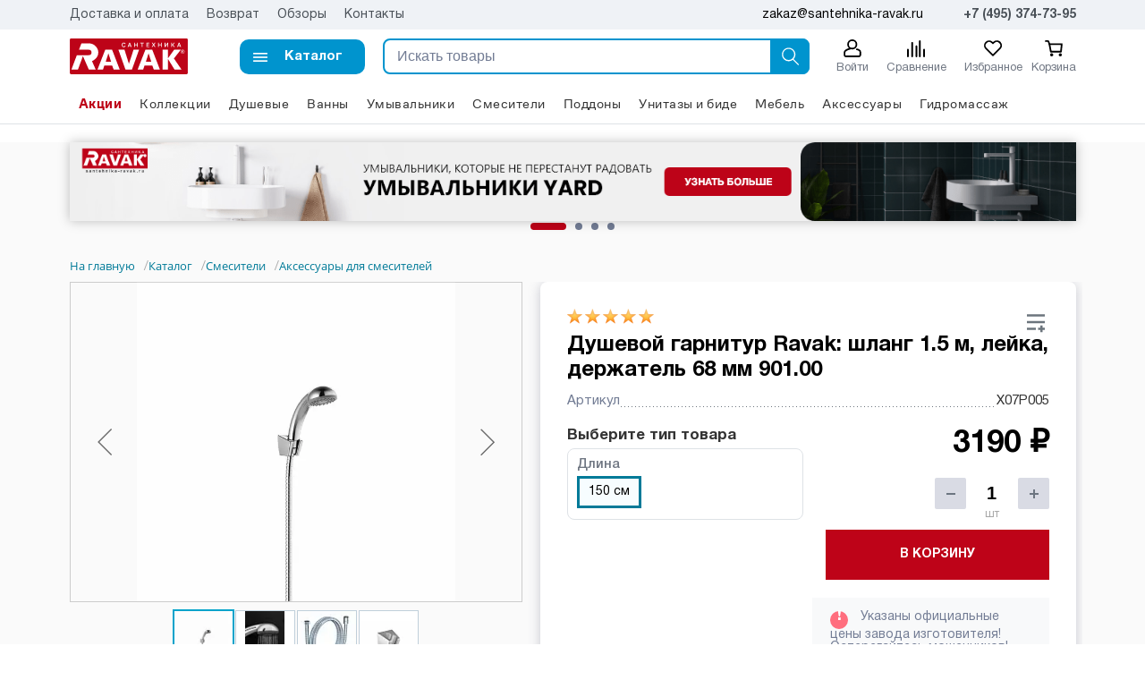

--- FILE ---
content_type: text/html; charset=UTF-8
request_url: https://santehnika-ravak.ru/catalog/smesiteli/aksessuary-dlya-smesiteley/dushevoy-garnitur-shlang-150-sm-leyka-derzhatel-diametr-68-mm-901.00/
body_size: 25451
content:
    <!doctype html>    <html lang="ru">    <head>        <meta http-equiv="Content-Type" content="text/html; charset=UTF-8" /><meta name="robots" content="index, follow" /><meta name="keywords" content=", , Душевой гарнитур: шланг 1.5 м, лейка, держатель 68 мм 901.00" /><meta name="description" content="Душевой гарнитур Ravak: шланг 1.5 м, лейка, держатель 68 мм 901.00. Купить гарнитуры для душевой кабины в Москве, скидки 20% в интернет-магазине Сантехника-Равак. Комплектуется шлангом." /><link rel="canonical" href="https://santehnika-ravak.ru/catalog/smesiteli/aksessuary-dlya-smesiteley/dushevoy-garnitur-shlang-150-sm-leyka-derzhatel-diametr-68-mm-901.00/" /><script type="text/javascript" data-skip-moving="true">(function(w, d, n) {var cl = "bx-core";var ht = d.documentElement;var htc = ht ? ht.className : undefined;if (htc === undefined || htc.indexOf(cl) !== -1){return;}var ua = n.userAgent;if (/(iPad;)|(iPhone;)/i.test(ua)){cl += " bx-ios";}else if (/Windows/i.test(ua)){cl += ' bx-win';}else if (/Macintosh/i.test(ua)){cl += " bx-mac";}else if (/Linux/i.test(ua) && !/Android/i.test(ua)){cl += " bx-linux";}else if (/Android/i.test(ua)){cl += " bx-android";}cl += (/(ipad|iphone|android|mobile|touch)/i.test(ua) ? " bx-touch" : " bx-no-touch");cl += w.devicePixelRatio && w.devicePixelRatio >= 2? " bx-retina": " bx-no-retina";var ieVersion = -1;if (/AppleWebKit/.test(ua)){cl += " bx-chrome";}else if (/Opera/.test(ua)){cl += " bx-opera";}else if (/Firefox/.test(ua)){cl += " bx-firefox";}ht.className = htc ? htc + " " + cl : cl;})(window, document, navigator);</script><link href="/bitrix/js/ui/design-tokens/dist/ui.design-tokens.min.css?170966591922911" type="text/css"  rel="stylesheet" /><link href="/bitrix/js/ui/fonts/opensans/ui.font.opensans.min.css?16670315852320" type="text/css"  rel="stylesheet" /><link href="/bitrix/js/main/popup/dist/main.popup.bundle.min.css?168587260926598" type="text/css"  rel="stylesheet" /><link href="/bitrix/css/main/themes/blue/style.min.css?1600275873331" type="text/css"  rel="stylesheet" /><link href="/bitrix/css/main/bootstrap.min.css?1600275873121326" type="text/css"  rel="stylesheet" /><link href="/bitrix/cache/css/s1/vecdev/page_d37d6fd144b74315bc422311212546c4/page_d37d6fd144b74315bc422311212546c4_v1.css?1709669651119225" type="text/css"  rel="stylesheet" /><link href="/bitrix/panel/main/popup.min.css?168587254820774" type="text/css"  rel="stylesheet" /><link href="/bitrix/cache/css/s1/vecdev/template_6e0ed299a9f8cc95fe43570368735c4c/template_6e0ed299a9f8cc95fe43570368735c4c_v1.css?170966965186091" type="text/css"  data-template-style="true" rel="stylesheet" /><meta name='viewport' content='width=device-width, initial-scale=1'><meta http-equiv='X-UA-Compatible' content='IE=edge,chrome=1'><meta name='format-detection' content='telephone=no'><link rel='apple-touch-icon' sizes='180x180' href='/favicon/apple-touch-icon.png'><link rel='icon' type='image/png' sizes='32x32' href='/favicon/favicon-32x32.png'><link rel='icon' type='image/png' sizes='16x16' href='/favicon/favicon-16x16.png'><link rel='manifest' href='/favicon/site.webmanifest'><link rel='mask-icon' href='/favicon/safari-pinned-tab.svg' color='#5bbad5'><meta name='msapplication-TileColor' content='#00aba9'><meta name='theme-color' content='#ffffff'><meta name="google-site-verification" content="SaKqv3FrqdaPDzqRv8NvMOTQYJ-NUECVEipCsd0bh0I" />        <title>Купить душевой гарнитур Ravak 901.00 в Москве - цены снижены</title>            </head><body>    <div class="header">        <div class="preheader">            <div class="container">                <div class="preheader-grid">                    <!--'start_frame_cache_LkGdQn'--><ul class="preheader-menu"><li><a href="/delivery/"> Доставка и оплата</a></li><li><a href="/vozvrat/"> Возврат</a></li><li><a href="/blog/">Обзоры</a></li><li><a href="/kontakty/"> Контакты</a></li></ul><!--'end_frame_cache_LkGdQn'-->                    <div class="preheader__contacts">                        <div class="preheader__mail">zakaz@santehnika-ravak.ru</div>                        <a href="tel:+74953747395" class="preheader__phone">+7 (495) 374-73-95</a>                    </div>                </div>            </div>        </div>        <div class="container">            <div class="h__grid">                <a href="/" class="h__logo"></a>                <a href="/include/mobile-main-menu/" class="hamburger" aria-haspopup="true" role="button">                    <span>Каталог</span>                </a>                <div class="h__search-container" id="title-search" itemscope itemtype="https://schema.org/WebSite">        <meta itemprop="url" href="https://santehnika-ravak.ru/"/>        <form class="h__search-form" action="/search/index.php" itemprop="potentialAction" itemscope itemtype="https://schema.org/SearchAction">            <meta itemprop="target" content="https://santehnika-ravak.ru/search/?q={query}"/>            <div class="h__inputbox">                <input class="h__input" itemprop="query" required id="title-search-input" type="text" name="q" value="" size="40" maxlength="50" autocomplete="off" placeholder="Искать товары"/>            </div>            <button class="h__search-btn" type="submit" value="">                <div class="h__search-ico"></div>            </button>        </form></div>                <div class="h__btns">                                        <a href="/personal/auth/" class="h__btnbox">                        <div class="h__btn-ico" style="background-image: url('/local/templates/vecdev/images/icons/user.svg')"></div>                        <div class="h__btn-name">Войти</div>                    </a>                    <a href="/catalog/compare.php" class="h__btnbox">                        <div class="h__btn-ico" style="background-image: url('/local/templates/vecdev/images/icons/compare.svg')"></div>                        <div class="h__btn-name">Сравнение</div>                    </a>                    <a href="/personal/wish/" class="h__btnbox">                        <div class="h__btn-ico" style="background-image: url('/local/templates/vecdev/images/icons/whish.svg')"></div>                        <div class="h__btn-name" id="wishcount">Избранное</div>                                            </a>                    <div id="bx_basketFKauiI" class="bl__wrapper">    <!--'start_frame_cache_bx_basketFKauiI'-->            <!--noindex-->        <a class="bl__cart" href="/personal/cart/" rel="nofollow">            <div class="h__btn-ico" style="background-image: url('/local/templates/vecdev/images/icons/cart.svg')"></div>            <div class="h__btn-name">Корзина</div>                    </a>        <!--/noindex-->    <div class="bl__fixed">    <a href="/" class="bl__buttons bl__main ">        Главная
    </a>    <a href="/catalog/" class="bl__buttons bl__catalog active">        Каталог
    </a>    <!--noindex--><a href="/personal/cart/" rel="nofollow" class="bl__buttons bl__cart-fixed  ">        Корзина     </a><!--/noindex-->    <!--noindex--><a href="/personal/" rel="nofollow" class="bl__buttons bl__personal-fixed ">        Войти    </a><!--/noindex--></div><!--'end_frame_cache_bx_basketFKauiI'--></div>                </div>                <!--<div class="row align-items-center no-gutters">                <div class="col-6 col-md-3 col-lg-4 order-3">                    <div id="compare_list_count" class="position-relative">                                            </div>                </div>            </div>-->            </div>        </div>    </div>    <div class="main-menu">        <div class="d-none d-lg-block h__menu">            <!--'start_frame_cache_XEVOpk'--><div class="container">            <ul class="hm__list">            <li class="hm__root-item">                <a class="hm__root-link hm__root-link--blue" href="/catalog/costs/">Акции</a>            </li>            <li class="hm__root-item">                <a class="hm__root-link" href="/collections/">Коллекции</a>            </li>                                    <li class="hm__root-item" data-id="5" data-level="1">                            <a href="/catalog/dushevye-kabiny/" class="hm__root-link">                                Душевые                            </a>                        </li>                                            <li class="hm__root-item" data-id="6" data-level="1">                            <a href="/catalog/akrilovye-vanny/" class="hm__root-link">                                Ванны                            </a>                        </li>                                            <li class="hm__root-item" data-id="7" data-level="1">                            <a href="/catalog/umyvalniki/" class="hm__root-link">                                Умывальники                            </a>                        </li>                                            <li class="hm__root-item" data-id="8" data-level="1">                            <a href="/catalog/smesiteli/" class="hm__root-link">                                Смесители                            </a>                        </li>                                            <li class="hm__root-item" data-id="9" data-level="1">                            <a href="/catalog/dushevye-poddony/" class="hm__root-link">                                Поддоны                            </a>                        </li>                                            <li class="hm__root-item" data-id="10" data-level="1">                            <a href="/catalog/unitazy-i-bide/" class="hm__root-link">                                Унитазы и биде                            </a>                        </li>                                            <li class="hm__root-item" data-id="71" data-level="1">                            <a href="/catalog/mebel-dlya-vannoy-komnaty/" class="hm__root-link">                                Мебель                            </a>                        </li>                                            <li class="hm__root-item" data-id="12" data-level="1">                            <a href="/catalog/aksessuary/" class="hm__root-link">                                Аксессуары                            </a>                        </li>                                            <li class="hm__root-item" data-id="11" data-level="0">                            <a href="/catalog/gidromassazh/" class="hm__root-link">                                Гидромассаж                            </a>                        </li>                                <li class="hm__more-item d-none">                <a class="hm__root-link hm__more-link" href="javascript:void(0)">                    Еще <span class="hm__ico"></span>                </a>                                    <ul class="hm__moremenu">                                                        <li class="d-none">                                    <a href="/catalog/costs/">                                        Распродажа со скидкой                                    </a>                                </li>                                                            <li class="d-none">                                    <a href="/catalog/novinki-2021/">                                        Новинки                                    </a>                                </li>                                                            <li class="d-none">                                    <a href="/catalog/kollektsii/">                                        Коллекции и наборы Ravak                                    </a>                                </li>                                                            <li class="d-none">                                    <a href="/catalog/dushevye-kabiny/">                                        Душевые уголки, двери и стенки Ravak                                    </a>                                </li>                                                            <li class="d-none">                                    <a href="/catalog/akrilovye-vanny/">                                        Ванны Ravak - прямоугольные, угловые, ассиметричные                                    </a>                                </li>                                                            <li class="d-none">                                    <a href="/catalog/umyvalniki/">                                        Умывальники Ravak - литые и керамические                                    </a>                                </li>                                                            <li class="d-none">                                    <a href="/catalog/smesiteli/">                                        Смесители Ravak                                    </a>                                </li>                                                            <li class="d-none">                                    <a href="/catalog/dushevye-poddony/">                                        Поддоны Ravak - прямоугольные и угловые                                    </a>                                </li>                                                            <li class="d-none">                                    <a href="/catalog/unitazy-i-bide/">                                        Унитазы и биде Ravak                                    </a>                                </li>                                                            <li class="d-none">                                    <a href="/catalog/mebel-dlya-vannoy-komnaty/">                                        Мебель для ванной комнаты Ravak                                    </a>                                </li>                                                            <li class="d-none">                                    <a href="/catalog/aksessuary/">                                        Аксессуары для ванной комнаты Ravak                                    </a>                                </li>                                                            <li class="d-none">                                    <a href="/catalog/gidromassazh/">                                        Гидромассаж для ванных комнаты Ravak                                    </a>                                </li>                                                </ul>                            </li>        </ul>    </div><div class="hm__container" id="hm__container">    <div class="container" style="position: relative;">        <div class="loader d-none" id="loader">Загрузка...</div>        <div class="row align-items-top">            <div class="col-6">                <div class="hm__submenu-title"><a href="" id="hm__submenu-title"></a></div>                <ul class="hm__submenu d-none" id="hm__submenu">                </ul>            </div>            <div class="col-6 hm__banners" id="hm__banners">                <div class="row no-gutters">                    <div class="col-8 hm__banner-large" id="hm__banner-large"></div>                    <div class="col-4 hm__banners-short" id="hm__banners-short"></div>                </div>            </div>        </div>    </div></div><!--'end_frame_cache_XEVOpk'-->        </div>    </div><div class="content">        


    <div class="container">    <div class="mb__wrapper">        <div class="main-banner owl-carousel" >                            <a class="mb__item" href="/catalog/umyvalniki/keramicheskie-umyvalniki/umyvalnik-yard-keramicheskiy-belyy/">                    <img src='/upload/iblock/fe4/g7tb27mdb87jksisb6sfe8tah3jxokp1.png' data-desktop="/upload/iblock/fe4/g7tb27mdb87jksisb6sfe8tah3jxokp1.png" data-mobile="/upload/iblock/d55/50csr2dty0h8v8dioa5mqfntrb3vpdad.png" alt="YARD" title="YARD">                </a>                            <a class="mb__item" href="/catalog/akrilovye-vanny/otdelnostoyashchie-vanny/vanna-ypsilon-180x80-belaya-otdelnostoyashchaya-belaya/">                    <img src='/upload/iblock/aa2/xkegqkx0uz32z3slwfilw302nmfudsn4.png' data-desktop="/upload/iblock/aa2/xkegqkx0uz32z3slwfilw302nmfudsn4.png" data-mobile="/upload/iblock/d66/c63vkbarw6igh35ayiaqyg7by8krgv6h.png" alt="ВАННА YPSILON" title="ВАННА YPSILON">                </a>                            <a class="mb__item" href="/collections/">                    <img src='/upload/iblock/7f1/v70yc4plrs43cne95ls71pxxyj4468y7.png' data-desktop="/upload/iblock/7f1/v70yc4plrs43cne95ls71pxxyj4468y7.png" data-mobile="/upload/iblock/30f/rv57vq6gbbhba0p18yw8b3vqb3e66iir.png" alt="ГАРАНТИЯ 5 ЛЕТ" title="ГАРАНТИЯ 5 ЛЕТ">                </a>                            <a class="mb__item" href="/catalog/kollektsii/chrome/">                    <img src='/upload/iblock/f43/c3yeukxsa9aeoo1ufci9qrub44rwah7m.png' data-desktop="/upload/iblock/f43/c3yeukxsa9aeoo1ufci9qrub44rwah7m.png" data-mobile="/upload/iblock/3f0/2v4zcri9d6hpjdxm64b77ju6z69byrri.png" alt="Chrome" title="Chrome">                </a>                    </div>    </div></div>        <div class="container">            <div class="breads">                <div class="bx-breadcrumb" itemscope itemtype="http://schema.org/BreadcrumbList"><div class="bx-breadcrumb-item d-none d-md-inline-block" 
			id="bx_breadcrumb_0" itemprop="itemListElement" itemscope itemtype="http://schema.org/ListItem"><a href="https://santehnika-ravak.ru/" title="На главную" itemprop="item"><span itemprop="name">На главную</span></a><meta itemprop="position" content="1" /></div><div class="bx-breadcrumb-item d-none d-md-inline-block" 
			id="bx_breadcrumb_1" itemprop="itemListElement" itemscope itemtype="http://schema.org/ListItem">/<a href="https://santehnika-ravak.ru/catalog/" title="Каталог" itemprop="item"><span itemprop="name">Каталог</span></a><meta itemprop="position" content="2" /></div><div class="bx-breadcrumb-item d-inline-block mobile-crumb" 
			id="bx_breadcrumb_2" itemprop="itemListElement" itemscope itemtype="http://schema.org/ListItem">/<a href="https://santehnika-ravak.ru/catalog/smesiteli/" title="Смесители" itemprop="item"><span itemprop="name">Смесители</span></a><meta itemprop="position" content="3" /></div><div class="bx-breadcrumb-item d-none d-md-inline-block" 
			id="bx_breadcrumb_3" itemprop="itemListElement" itemscope itemtype="http://schema.org/ListItem">/<a href="https://santehnika-ravak.ru/catalog/smesiteli/aksessuary-dlya-smesiteley/" title="Аксессуары для смесителей" itemprop="item"><span itemprop="name">Аксессуары для смесителей</span></a><meta itemprop="position" content="4" /></div></div>            </div>        </div>    

 <div id="compareList9J9wbd" class="compare-list"  style="display: none;">    <span class="vd__close-btn" id="compare_close-btn"></span>    <!--'start_frame_cache_compareList9J9wbd'--><!--'end_frame_cache_compareList9J9wbd'--></div>    <meta property="og:title" content="Каталог сантехники Ravak - купить в Москве по низкой цене"/>    <meta property="og:description" content="Душевой гарнитур Ravak: шланг 1.5 м, лейка, держатель 68 мм 901.00. Купить гарнитуры для душевой кабины в Москве, скидки 20% в интернет-магазине Сантехника-Равак. Комплектуется шлангом."/>    <meta property="og:url" content="https://santehnika-ravak.ru/catalog/smesiteli/aksessuary-dlya-smesiteley/dushevoy-garnitur-shlang-150-sm-leyka-derzhatel-diametr-68-mm-901.00/"/>    <meta property="og:type" content="website"/>    <meta property="og:locale" content="ru_RU"/>    <meta property="og:site_name" content="Сантехника Ravak - Интернет-магазин чешской сантехники в Москве"/>    <meta property="og:image" content="https://santehnika-ravak.ru/upload/iblock/54f/54f36ce6855816976f006f9edf8f55e0.jpg"/>    <div class="container catalog-item-detail" id="bx_117848907_1368" itemscope itemtype="http://schema.org/Product">        <div class="item__card-grid">            <div class="item__slider-container" id="bx_117848907_1368_big_slider">                <div class="item__slider-block" data-entity="images-slider-block">                                        <span class="item__slider-left" data-entity="slider-control-left" style="display: none;"></span>                    <span class="item__slider-right" data-entity="slider-control-right" style="display: none;"></span>                                        <div class="item__label-text" id="bx_117848907_1368_sticker" style="display: none;">                                            </div>                                                <div class="item__cost-label" id="bx_117848907_1368_dsc_pict" style="display: none;"></div>                        
                    
                    <div class="item__slider" data-entity="images-container">                                                            <a href="/upload/iblock/304/3044caa0b11ac7d5964938030522086f.jpg" data-fancybox="item_gallery" class="item__slider-image active" data-entity="image" data-id="1231">                                        <img src="/upload/iblock/304/3044caa0b11ac7d5964938030522086f.jpg" alt="Душевой гарнитур: шланг 1.5 м, лейка, держатель 68 мм 901.00" title="Душевой гарнитур: шланг 1.5 м, лейка, держатель 68 мм 901.00" itemprop="image">                                    </a>                                                                        <a href="/upload/iblock/58e/58e7cdd66cd9882b0440192d31467f1c.jpg" data-fancybox="item_gallery" class="item__slider-image" data-entity="image" data-id="1232">                                        <img src="/upload/iblock/58e/58e7cdd66cd9882b0440192d31467f1c.jpg" alt="Душевой гарнитур: шланг 1.5 м, лейка, держатель 68 мм 901.00" title="Душевой гарнитур: шланг 1.5 м, лейка, держатель 68 мм 901.00">                                    </a>                                                                        <a href="/upload/iblock/afc/afc43b111986532aaf34152aa913d759.jpg" data-fancybox="item_gallery" class="item__slider-image" data-entity="image" data-id="1233">                                        <img src="/upload/iblock/afc/afc43b111986532aaf34152aa913d759.jpg" alt="Душевой гарнитур: шланг 1.5 м, лейка, держатель 68 мм 901.00" title="Душевой гарнитур: шланг 1.5 м, лейка, держатель 68 мм 901.00">                                    </a>                                                                        <a href="/upload/iblock/527/5273c5b6a167b7286cddb3d0c7d18e9c.jpg" data-fancybox="item_gallery" class="item__slider-image" data-entity="image" data-id="1234">                                        <img src="/upload/iblock/527/5273c5b6a167b7286cddb3d0c7d18e9c.jpg" alt="Душевой гарнитур: шланг 1.5 м, лейка, держатель 68 мм 901.00" title="Душевой гарнитур: шланг 1.5 м, лейка, держатель 68 мм 901.00">                                    </a>                                                        </div>                </div>                                            <div class="item__slider-controls" id="bx_117848907_1368_slider_cont_5056" style="display: ;">                                                                    <div class="item__slider-controls-image active" data-entity="slider-control" data-value="5056_1231">                                                                                <img src="/upload/resize_cache/iblock/304/70_70_1/3044caa0b11ac7d5964938030522086f.jpg" alt="Душевой гарнитур: шланг 1.5 м, лейка, держатель 68 мм 901.00" title="Душевой гарнитур: шланг 1.5 м, лейка, держатель 68 мм 901.00">                                    </div>                                                                    <div class="item__slider-controls-image" data-entity="slider-control" data-value="5056_1232">                                                                                <img src="/upload/resize_cache/iblock/58e/70_70_1/58e7cdd66cd9882b0440192d31467f1c.jpg" alt="Душевой гарнитур: шланг 1.5 м, лейка, держатель 68 мм 901.00" title="Душевой гарнитур: шланг 1.5 м, лейка, держатель 68 мм 901.00">                                    </div>                                                                    <div class="item__slider-controls-image" data-entity="slider-control" data-value="5056_1233">                                                                                <img src="/upload/resize_cache/iblock/afc/70_70_1/afc43b111986532aaf34152aa913d759.jpg" alt="Душевой гарнитур: шланг 1.5 м, лейка, держатель 68 мм 901.00" title="Душевой гарнитур: шланг 1.5 м, лейка, держатель 68 мм 901.00">                                    </div>                                                                    <div class="item__slider-controls-image" data-entity="slider-control" data-value="5056_1234">                                                                                <img src="/upload/resize_cache/iblock/527/70_70_1/5273c5b6a167b7286cddb3d0c7d18e9c.jpg" alt="Душевой гарнитур: шланг 1.5 м, лейка, держатель 68 мм 901.00" title="Душевой гарнитур: шланг 1.5 м, лейка, держатель 68 мм 901.00">                                    </div>                                                            </div>                                        </div>            <div class="item__wrapper">                <div class="item__rating" id="item__rating">                                            <div class="rating_count" id="vote_1368"><table border="0" cellspacing="0" cellpadding="0"><tr><td><div id="vote_1368_0" class="star-active star-voted" onmouseover="voteScript.trace_vote(this, true);" onmouseout="voteScript.trace_vote(this, false)" onclick="voteScript.do_vote(this, 'vote_1368', {'SESSION_PARAMS':'23c159af5e94a9b0e87bb24c6e567fc7','PAGE_PARAMS':{'ELEMENT_ID':'1368'},'sessid':'fe8ec97d99561711a879ccd9b707b95c','AJAX_CALL':'Y'})"></div></td><td><div id="vote_1368_1" class="star-active star-voted" onmouseover="voteScript.trace_vote(this, true);" onmouseout="voteScript.trace_vote(this, false)" onclick="voteScript.do_vote(this, 'vote_1368', {'SESSION_PARAMS':'23c159af5e94a9b0e87bb24c6e567fc7','PAGE_PARAMS':{'ELEMENT_ID':'1368'},'sessid':'fe8ec97d99561711a879ccd9b707b95c','AJAX_CALL':'Y'})"></div></td><td><div id="vote_1368_2" class="star-active star-voted" onmouseover="voteScript.trace_vote(this, true);" onmouseout="voteScript.trace_vote(this, false)" onclick="voteScript.do_vote(this, 'vote_1368', {'SESSION_PARAMS':'23c159af5e94a9b0e87bb24c6e567fc7','PAGE_PARAMS':{'ELEMENT_ID':'1368'},'sessid':'fe8ec97d99561711a879ccd9b707b95c','AJAX_CALL':'Y'})"></div></td><td><div id="vote_1368_3" class="star-active star-voted" onmouseover="voteScript.trace_vote(this, true);" onmouseout="voteScript.trace_vote(this, false)" onclick="voteScript.do_vote(this, 'vote_1368', {'SESSION_PARAMS':'23c159af5e94a9b0e87bb24c6e567fc7','PAGE_PARAMS':{'ELEMENT_ID':'1368'},'sessid':'fe8ec97d99561711a879ccd9b707b95c','AJAX_CALL':'Y'})"></div></td><td><div id="vote_1368_4" class="star-active star-voted" onmouseover="voteScript.trace_vote(this, true);" onmouseout="voteScript.trace_vote(this, false)" onclick="voteScript.do_vote(this, 'vote_1368', {'SESSION_PARAMS':'23c159af5e94a9b0e87bb24c6e567fc7','PAGE_PARAMS':{'ELEMENT_ID':'1368'},'sessid':'fe8ec97d99561711a879ccd9b707b95c','AJAX_CALL':'Y'})"></div></td></tr></table></div>                                                                <label class="item__compare-btn" id="bx_117848907_1368_compare_link">                            <input type="checkbox" class="item__compare-btn" data-entity="compare-checkbox">                            <span class="item__compare-mark"></span>                            <!--<span class="item__compare-title">В сравнение</span>-->                        </label>                                    </div>                <div class="item__title" id="item__title">                    <h1>Душевой гарнитур Ravak: шланг 1.5 м, лейка, держатель 68 мм 901.00</h1>                </div>                <div class="slider_mobile" id="slider_mobile"></div>                                    <div class="item__info-props">                                                    <dl class="item__info-prop">                                                            </dl>                                                        <dl class="item__info-prop" id="bx_117848907_1368_main_sku_prop"></dl>                                            </div>                
                                    <div class="item__offers" id="bx_117848907_1368_skudiv">                        <div class="item__sku-title">                            Выберите тип товара
                        </div>                        <div class="item__sku-wrapper">                                                            <div class="item__sku-set" data-entity="sku-line-block">                                    <div class="item__sku-label">                                        Длина                                    </div>                                    <div class="item__sku-block">                                        <ul class="item__sku-list">                                                                                                <li class="item__sku-text-container" title="150 см" data-treevalue="112_479" data-onevalue="479">                                                        <div class="item__sku-text-block">                                                            <div class="item__sku-text">                                                                150 см                                                            </div>                                                        </div>                                                    </li>                                                                                                        <li class="item__sku-text-container" title="-" data-treevalue="112_0" data-onevalue="0">                                                        <div class="item__sku-text-block">                                                            <div class="item__sku-text">                                                                -                                                            </div>                                                        </div>                                                    </li>                                                                                            </ul>                                    </div>                                </div>                                                    </div>                    </div>                                <div class="item__prices">                                            <div class="item__price-old" id="bx_117848907_1368_old_price" style="display: none;">                                                    </div>                                        <div class="item__price-current" id="bx_117848907_1368_price">                        3&nbsp;190 руб.                    </div>                                            <div class="item__price-economy" id="bx_117848907_1368_price_discount" style="display: none;">                            <span></span>                        </div>                                                                <div class="item__amount" style="" data-entity="quantity-block">                            <div class="item__amount-container">                                <span class="item__amount-minus no-select" id="bx_117848907_1368_quant_down"></span>                                <input class="item__amount-field" id="bx_117848907_1368_quantity" type="number"
                                       value="1">                                <span class="item__amount-plus no-select" id="bx_117848907_1368_quant_up"></span>                                <div class="item__amount-descr">                    <span id="bx_117848907_1368_quant_measure">                        шт                    </span>                                    <span id="bx_117848907_1368_price_total"></span>                                </div>                            </div>                        </div>                                        <div class="item__button-container" data-entity="main-button-container">                        <div id="bx_117848907_1368_basket_actions" style="display: ;">                                                            <a class="item__buy-button" id="bx_117848907_1368_add_basket_link" href="javascript:void(0);" onclick="ym(69934378,'reachGoal','ADD_CART')">В корзину</a>                                                    </div>                        <a class="btn btn-link product-item-detail-buy-button" id="bx_117848907_1368_not_avail"
                           href="javascript:void(0)"
                           rel="nofollow" style="display: none;">                            Нет в наличии                        </a>                    </div>                                            <div class="item__alert">                            <span class="item__alert-ico">!</span>                            Указаны официальные цены завода изготовителя! Остерегайтесь мошенников!
                        </div>                                    </div>            </div>        </div>        
                <div class="item__tabs-caption-container">            <div class="item__tabs-list" id="bx_117848907_1368_tabs">                                    <a href="javascript:void(0);" class="active" data-entity="tab" data-value="description">                        Описание                    </a>                                    <a href="javascript:void(0);" data-entity="tab" data-value="properties">                        Характеристики                    </a>                                                    <a href="javascript:void(0);" data-entity="tab" data-value="comments">                        Отзывы
                    </a>                            </div>        </div>                <div class="item__container-info">            <div class="item__description" id="bx_117848907_1368_tab_containers">                                <div class="item__tabs item__specs" data-entity="tab-container" data-value="properties">                    <div class="item__subtitle">Характеристики</div>                                        <div class="item__group-list">                                            </div>                                            <div class="item__group-wrapper" id="bx_117848907_1368_sku_prop"></div>                    
                                    </div>                
                                    <div class="item__tabs active" data-entity="tab-container" data-value="description" itemprop="description">                                                    <div class="item__subtitle">Описание товара</div>                            <div class="item__tab-text">                                <p> Душевой гарнитур Ravak – практичное изделие 3 в 1 по низкой цене, которое позволит Вам сэкономить и принимать душ с комфортом как в душевой кабине, так и в ванне. Душевой набор состоит из:</p><ul><li>короткого пластикового держателя для комфортной фиксации ручного душа; </li><li>душевого шланга стандартной длины – 150 см; </li><li>лейки ручного душа диаметром 6.8 см, оснащенной режимом струи Rain, схожим с летним дождем - широкие, обильные потоки воды обволакивают всё тело, позволяя расслабить все мышцы.</li></ul><p> Душевой гарнитур подходит ко всем смесителям Ravak (скрытого монтажа, термостатическим, душевым и для ванны).</p><p align="center"> <b>Уход</b></p><p> &nbsp;Особого ухода душевой гарнитур не требует. Для очистки внешней поверхности изделий достаточно просто использовать чистящее средство Ravak Cleaner Chrome, обеспечивающие эффективный и бережный уход.</p><p align="center"> <b>Преимущества</b></p><ul><li>цены от производителя; </li><li>2 года гарантии; </li><li>европейское качество; </li><li>безупречный внешний вид; </li><li>надежное соединение; </li><li>не подвержен коррозии; </li><li>долговечность.</li></ul><p> Для комфортного принятия душа в ванной вы можете купить в нашем интернет-магазине душевой гарнитур Ravak по низкой цене. Набор состоит из душевой лейки диаметром 6.8см, душевого шланга длиной 150 см и короткого держателя для душа.</p><p> Доставку товара по Москве мы осуществляем собственной курьерской службой, по России - транспортными компаниями. Перед отгрузкой со склада поверхность упаковки и товара обрабатываются спиртосодержащим раствором.</p><p> Если у вас появились какие-то вопросы, оставьте заявку на сайте, наши сотрудники вам перезвонят и проконсультируют.&nbsp;</p>                            </div>                                            </div>                                    
                                    <div class="item__tab-content" data-entity="tab-container" data-value="comments" style="display: none;">                        <div id="soc_comments_div_1368" class="bx_soc_comments_div bx_important bx_blue"><div id="soc_comments_1368" class="bx-catalog-tab-section-container"><ul class="bx-catalog-tab-list" style="left: 0;"><li id="soc_comments_1368BLOG"><span>Комментарии</span></li></ul><div class="bx-catalog-tab-body-container"><div class="bx-catalog-tab-container"><div id="soc_comments_1368BLOG_cont" class="tab-off"><div id="bx-cat-soc-comments-blg_1368">Загрузка комментариев...</div></div></div></div></div></div>                    </div>                                </div>            <div class="item__right-container">                <div class="item__right">                    <div class="item__right-title truck-ico">Доставка</div>                    <div><span>1-3 дня</span> - 450 ₽</div>                    <div class="item__right-title pickup-ico">Самовывоз</div>                    <a href="/kontakty/">Завтра <span>- Бесплатно</span></a>                </div>            </div>        </div>        <meta itemprop="name" content="Купить Душевой гарнитур: шланг 1.5 м, лейка, держатель 68 мм 901.00 Ravak" />        <meta itemprop="category" content="Смесители/Аксессуары для смесителей" />                        <span itemprop="offers" itemscope itemtype="http://schema.org/Offer">        <meta itemprop="sku" content="150 см" />        <meta itemprop="price" content="3190" />        <meta itemprop="priceCurrency" content="RUB" />        <link itemprop="availability" href="http://schema.org/InStock" />    </span>                </div>        <div class="container item__relative-block">        <div class="catalog-block-header" data-entity="header" data-showed="false">            <div class="cbh__title">К этому товару подойдёт</div>            <div class="cbh__descr">            </div>        </div>            <div>        <p></p>    </div><div class="catalog-slider-container" id="bx_3966226736_5_7e1b8e3524755c391129a9d7e6f2d206" data-entity="">    <div class="catalog-owlslider owl-carousel" data-entity="items-row">        


    <div class="catalog-item" id="bx_3966226736_1457_362ce596257894d11ab5c1d73d13c755" data-entity="item">        <a class="ci__wrapper" href="/catalog/unitazy-i-bide/unitazy/unitaz-podvesnoy-uni-chrome-rimoff-bezobodkovyy-belyy/" title="Унитаз Uni Chrome RimOFF подвесной безободковый">        <img src="/upload/resize_cache/iblock/346/300_300_0/had3qv1n9jmdfsqj0jjs3i15q1v6dy36.jpg" alt="Унитаз Uni Chrome RimOFF подвесной безободковый" title="Унитаз Uni Chrome RimOFF подвесной безободковый">            <div class="ci__cost" id="" style="display: none;">            <span>0%</span>        </div>        </a><div class="ci__container">                <div class="ci__aval ci__aval--y" id="">В наличии</div>            <a class="ci__title" href="/catalog/unitazy-i-bide/unitazy/unitaz-podvesnoy-uni-chrome-rimoff-bezobodkovyy-belyy/" title="Унитаз Uni Chrome RimOFF подвесной безободковый">            <span>                Унитаз Uni Chrome RimOFF подвесной безободковый            </span>    </a>    <div class="ci__price-box">                        <div>от <span>40 590</span> ₽</div>    </div>            <div class="ci__btn text-center text-md-right">            <a id="bx_3966226736_1457_362ce596257894d11ab5c1d73d13c755_show_modal" data-id="1457" class="vd__btn red-btn-line" data-modal="true" href="javascript:void(0)" rel="nofollow">                В корзину
            </a>        </div>    </div>    </div>    


    <div class="catalog-item" id="bx_3966226736_4798_c80764dfaf26ca80162484593ec7c29b" data-entity="item">        <a class="ci__wrapper" href="/catalog/unitazy-i-bide/unitazy/unitaz-classic-rimoff-x01671-bezobodkovyy/" title="Унитаз Classic RimOff безободковый">        <img src="/upload/resize_cache/iblock/535/300_300_0/24j96zxj3zg7enyn7qj53esy66uotn7b.jpg" alt="Унитаз Classic RimOff безободковый" title="Унитаз Classic RimOff безободковый">            <div class="ci__cost" id="" style="display: none;">            <span>0%</span>        </div>        </a><div class="ci__container">                <div class="ci__aval ci__aval--y" id="">В наличии</div>            <a class="ci__title" href="/catalog/unitazy-i-bide/unitazy/unitaz-classic-rimoff-x01671-bezobodkovyy/" title="Унитаз Classic RimOff безободковый">            <span>                Унитаз Classic RimOff безободковый            </span>    </a>    <div class="ci__price-box">                        <div>от <span>41 690</span> ₽</div>    </div>            <div class="ci__btn text-center text-md-right">            <a id="bx_3966226736_4798_c80764dfaf26ca80162484593ec7c29b_show_modal" data-id="4798" class="vd__btn red-btn-line" data-modal="true" href="javascript:void(0)" rel="nofollow">                В корзину
            </a>        </div>    </div>    </div>    


    <div class="catalog-item" id="bx_3966226736_2957_d0fb066f64e2309c4b241a491f76c62e" data-entity="item">        <a class="ci__wrapper" href="/catalog/akrilovye-vanny/asimmetrichnye-vanny/akrilovaya-vanna-asimmetrichnaya-avocado-belaya/" title="Ванна Avocado ассиметричная белая">        <img src="/upload/resize_cache/iblock/043/300_300_0/2nzwb8w03ior8jchcgey7773gze9zlco.jpg" alt="Ванна Avocado ассиметричная белая" title="Ванна Avocado ассиметричная белая">            <div class="ci__cost" id="" >            <span>-20%</span>        </div>        </a><div class="ci__container">                <div class="ci__aval ci__aval--y" id="">В наличии</div>            <a class="ci__title" href="/catalog/akrilovye-vanny/asimmetrichnye-vanny/akrilovaya-vanna-asimmetrichnaya-avocado-belaya/" title="Ванна Avocado ассиметричная белая">            <span>                Ванна Avocado ассиметричная белая            </span>    </a>    <div class="ci__price-box">                        <div class='ci__old-price'>от 59 290 ₽</div><div>от <span>47 432</span> ₽</div>    </div>            <div class="ci__btn text-center text-md-right">            <a id="bx_3966226736_2957_d0fb066f64e2309c4b241a491f76c62e_show_modal" data-id="2957" class="vd__btn red-btn-line" data-modal="true" href="javascript:void(0)" rel="nofollow">                В корзину
            </a>        </div>    </div>    </div>    


    <div class="catalog-item" id="bx_3966226736_2142_8e8f6cea7f5e44ced2966cbefca3ecfa" data-entity="item">        <a class="ci__wrapper" href="/catalog/akrilovye-vanny/pryamougolnye-vanny/akrilovaya-vanna-pryamougolnaya-classic-belaya/" title="Ванна Classic акриловая прямоугольная">        <img src="/upload/resize_cache/iblock/1e3/300_300_0/se6dwcumsc1o8pdrk8h054kr54rlun9x.jpg" alt="Ванна Classic акриловая прямоугольная" title="Ванна Classic акриловая прямоугольная">            <div class="ci__cost" id="" >            <span>-20%</span>        </div>        </a><div class="ci__container">                <div class="ci__aval ci__aval--y" id="">В наличии</div>            <a class="ci__title" href="/catalog/akrilovye-vanny/pryamougolnye-vanny/akrilovaya-vanna-pryamougolnaya-classic-belaya/" title="Ванна Classic акриловая прямоугольная">            <span>                Ванна Classic акриловая прямоугольная            </span>    </a>    <div class="ci__price-box">                        <div class='ci__old-price'>от 21 450 ₽</div><div>от <span>17 160</span> ₽</div>    </div>            <div class="ci__btn text-center text-md-right">            <a id="bx_3966226736_2142_8e8f6cea7f5e44ced2966cbefca3ecfa_show_modal" data-id="2142" class="vd__btn red-btn-line" data-modal="true" href="javascript:void(0)" rel="nofollow">                В корзину
            </a>        </div>    </div>    </div>    


    <div class="catalog-item" id="bx_3966226736_2801_0f73996d13437b0b91038138616a89fe" data-entity="item">        <a class="ci__wrapper" href="/catalog/dushevye-kabiny/razdvizhnye-dushevye-dveri/dushevaya-dver-asdp3-belyy/" title="Душевая дверь ASDP3 раздвижная, стекло/пластик">        <img src="/upload/resize_cache/iblock/924/300_300_0/hss1ldrz3eynkt4ieu591d5yvzb3zozp.jpg" alt="Душевая дверь ASDP3 раздвижная, стекло/пластик" title="Душевая дверь ASDP3 раздвижная, стекло/пластик">            <div class="ci__cost" id="" >            <span>-20%</span>        </div>        </a><div class="ci__container">                <div class="ci__aval ci__aval--y" id="">В наличии</div>            <a class="ci__title" href="/catalog/dushevye-kabiny/razdvizhnye-dushevye-dveri/dushevaya-dver-asdp3-belyy/" title="Душевая дверь ASDP3 раздвижная, стекло/пластик">            <span>                Душевая дверь ASDP3 раздвижная, стекло/пластик            </span>    </a>    <div class="ci__price-box">                        <div class='ci__old-price'>от 41 470 ₽</div><div>от <span>33 176</span> ₽</div>    </div>            <div class="ci__btn text-center text-md-right">            <a id="bx_3966226736_2801_0f73996d13437b0b91038138616a89fe_show_modal" data-id="2801" class="vd__btn red-btn-line" data-modal="true" href="javascript:void(0)" rel="nofollow">                В корзину
            </a>        </div>    </div>    </div>    


    <div class="catalog-item" id="bx_3966226736_2684_ec5d0e2cff91ab20debac17d8febe5be" data-entity="item">        <a class="ci__wrapper" href="/catalog/dushevye-kabiny/razdvizhnye-dushevye-dveri/dushevaya-dver-bldp4-belyy/" title="Душевая дверь BLDP4 раздвижная, стекло">        <img src="/upload/resize_cache/iblock/b24/300_300_0/uefkcnr153p47382phpkt3mjlq8b3e0h.jpeg" alt="Душевая дверь BLDP4 раздвижная, стекло" title="Душевая дверь BLDP4 раздвижная, стекло">            <div class="ci__cost" id="" >            <span>-20%</span>        </div>        </a><div class="ci__container">                <div class="ci__aval ci__aval--y" id="">В наличии</div>            <a class="ci__title" href="/catalog/dushevye-kabiny/razdvizhnye-dushevye-dveri/dushevaya-dver-bldp4-belyy/" title="Душевая дверь BLDP4 раздвижная, стекло">            <span>                Душевая дверь BLDP4 раздвижная, стекло            </span>    </a>    <div class="ci__price-box">                        <div class='ci__old-price'>от 56 720 ₽</div><div>от <span>45 376</span> ₽</div>    </div>            <div class="ci__btn text-center text-md-right">            <a id="bx_3966226736_2684_ec5d0e2cff91ab20debac17d8febe5be_show_modal" data-id="2684" class="vd__btn red-btn-line" data-modal="true" href="javascript:void(0)" rel="nofollow">                В корзину
            </a>        </div>    </div>    </div>    


    <div class="catalog-item" id="bx_3966226736_4623_e7e5a53fd4b76e4dce4f311b34c340d4" data-entity="item">        <a class="ci__wrapper" href="/catalog/dushevye-kabiny/razdvizhnye-dushevye-dveri/dushevaya-dver-blsdp2-razdvizhnaya-steklo/" title="Душевая дверь BLSDP2 раздвижная стекло">        <img src="/upload/resize_cache/iblock/5e0/300_300_0/uuieiqsdoq0y0j8sltz9l4jgyjj6xsjo.jpg" alt="Душевая дверь BLSDP2 раздвижная стекло" title="Душевая дверь BLSDP2 раздвижная стекло">            <div class="ci__cost" id="" >            <span>-20%</span>        </div>        </a><div class="ci__container">                <div class="ci__aval ci__aval--y" id="">В наличии</div>            <a class="ci__title" href="/catalog/dushevye-kabiny/razdvizhnye-dushevye-dveri/dushevaya-dver-blsdp2-razdvizhnaya-steklo/" title="Душевая дверь BLSDP2 раздвижная стекло">            <span>                Душевая дверь BLSDP2 раздвижная стекло            </span>    </a>    <div class="ci__price-box">                        <div class='ci__old-price'>от 46 750 ₽</div><div>от <span>37 400</span> ₽</div>    </div>            <div class="ci__btn text-center text-md-right">            <a id="bx_3966226736_4623_e7e5a53fd4b76e4dce4f311b34c340d4_show_modal" data-id="4623" class="vd__btn red-btn-line" data-modal="true" href="javascript:void(0)" rel="nofollow">                В корзину
            </a>        </div>    </div>    </div>    


    <div class="catalog-item" id="bx_3966226736_1458_4acf0f176831c66031059fe22bcc4d9c" data-entity="item">        <a class="ci__wrapper" href="/catalog/unitazy-i-bide/unitazy/unitaz-podvesnoy-uni-chrome-belyy/" title="Унитаз Uni Chrome подвесной">        <img src="/upload/resize_cache/iblock/333/300_300_0/acdwx6tq5flonrabmj1o9qrikc3e7nr5.jpg" alt="Унитаз Uni Chrome подвесной" title="Унитаз Uni Chrome подвесной">            <div class="ci__cost" id="" style="display: none;">            <span>0%</span>        </div>        </a><div class="ci__container">                <div class="ci__aval ci__aval--y" id="">В наличии</div>            <a class="ci__title" href="/catalog/unitazy-i-bide/unitazy/unitaz-podvesnoy-uni-chrome-belyy/" title="Унитаз Uni Chrome подвесной">            <span>                Унитаз Uni Chrome подвесной            </span>    </a>    <div class="ci__price-box">                        <div>от <span>35 970</span> ₽</div>    </div>            <div class="ci__btn text-center text-md-right">            <a id="bx_3966226736_1458_4acf0f176831c66031059fe22bcc4d9c_show_modal" data-id="1458" class="vd__btn red-btn-line" data-modal="true" href="javascript:void(0)" rel="nofollow">                В корзину
            </a>        </div>    </div>    </div>    


    <div class="catalog-item" id="bx_3966226736_2146_905587df90578eb4342842ad8de05a16" data-entity="item">        <a class="ci__wrapper" href="/catalog/akrilovye-vanny/pryamougolnye-vanny/akrilovaya-vanna-pryamougolnaya-domino-belaya/" title="Ванна Domino 150, 160, 170 см прямоугольная">        <img src="/upload/resize_cache/iblock/d99/300_300_0/m6r31el330w0gvl7ebu9iyu0y6eaxgep.jpg" alt="Ванна Domino 150, 160, 170 см прямоугольная" title="Ванна Domino 150, 160, 170 см прямоугольная">            <div class="ci__cost" id="" >            <span>-20%</span>        </div>        </a><div class="ci__container">                <div class="ci__aval ci__aval--y" id="">В наличии</div>            <a class="ci__title" href="/catalog/akrilovye-vanny/pryamougolnye-vanny/akrilovaya-vanna-pryamougolnaya-domino-belaya/" title="Ванна Domino 150, 160, 170 см прямоугольная">            <span>                Ванна Domino 150, 160, 170 см прямоугольная            </span>    </a>    <div class="ci__price-box">                        <div class='ci__old-price'>от 42 350 ₽</div><div>от <span>33 880</span> ₽</div>    </div>            <div class="ci__btn text-center text-md-right">            <a id="bx_3966226736_2146_905587df90578eb4342842ad8de05a16_show_modal" data-id="2146" class="vd__btn red-btn-line" data-modal="true" href="javascript:void(0)" rel="nofollow">                В корзину
            </a>        </div>    </div>    </div>    


    <div class="catalog-item" id="bx_3966226736_2964_de8224b4f7bd52cd619e48f9536ed644" data-entity="item">        <a class="ci__wrapper" href="/catalog/akrilovye-vanny/asimmetrichnye-vanny/vanna-behappy-ii-belaya/" title="Ванна Be Happy II ассиметричная белая">        <img src="/upload/resize_cache/iblock/563/300_300_0/0avkyhtymlkstg92et71010k76vpos54.jpg" alt="Ванна Be Happy II ассиметричная белая" title="Ванна Be Happy II ассиметричная белая">            <div class="ci__cost" id="" >            <span>-20%</span>        </div>        </a><div class="ci__container">                <div class="ci__aval ci__aval--y" id="">В наличии</div>            <a class="ci__title" href="/catalog/akrilovye-vanny/asimmetrichnye-vanny/vanna-behappy-ii-belaya/" title="Ванна Be Happy II ассиметричная белая">            <span>                Ванна Be Happy II ассиметричная белая            </span>    </a>    <div class="ci__price-box">                        <div class='ci__old-price'>от 53 333 ₽</div><div>от <span>42 666</span> ₽</div>    </div>            <div class="ci__btn text-center text-md-right">            <a id="bx_3966226736_2964_de8224b4f7bd52cd619e48f9536ed644_show_modal" data-id="2964" class="vd__btn red-btn-line" data-modal="true" href="javascript:void(0)" rel="nofollow">                В корзину
            </a>        </div>    </div>    </div>    


    <div class="catalog-item" id="bx_3966226736_4796_bba1b7f7802c6bb351319fcd6fe1262e" data-entity="item">        <a class="ci__wrapper" href="/catalog/unitazy-i-bide/unitazy/unitaz-chrome-rimoff-podvesnoy-bezobodkovyy/" title="Унитаз Chrome RimOFF подвесной безободковый">        <img src="/upload/resize_cache/iblock/34a/300_300_0/4oifl2n3bctqd4qwul9vo311vi6cml55.jpg" alt="Унитаз Chrome RimOFF подвесной безободковый" title="Унитаз Chrome RimOFF подвесной безободковый">            <div class="ci__cost" id="" style="display: none;">            <span>0%</span>        </div>        </a><div class="ci__container">                <div class="ci__aval ci__aval--y" id="">В наличии</div>            <a class="ci__title" href="/catalog/unitazy-i-bide/unitazy/unitaz-chrome-rimoff-podvesnoy-bezobodkovyy/" title="Унитаз Chrome RimOFF подвесной безободковый">            <span>                Унитаз Chrome RimOFF подвесной безободковый            </span>    </a>    <div class="ci__price-box">                        <div>от <span>35 090</span> ₽</div>    </div>            <div class="ci__btn text-center text-md-right">            <a id="bx_3966226736_4796_bba1b7f7802c6bb351319fcd6fe1262e_show_modal" data-id="4796" class="vd__btn red-btn-line" data-modal="true" href="javascript:void(0)" rel="nofollow">                В корзину
            </a>        </div>    </div>    </div>    


    <div class="catalog-item" id="bx_3966226736_1861_bf4fd6bee3745e05dc5b692694f96b1f" data-entity="item">        <a class="ci__wrapper" href="/catalog/dushevye-kabiny/dushevye-ugolki/dushevoy-ugolok-kvadratnyy-blrv2-belyy/" title="Душевой уголок Blix BLRV2K квадратный">        <img src="/upload/resize_cache/iblock/c98/300_300_0/3sdbrezzz810q13k70tvtlk0n8lzc7pm.jpg" alt="Душевой уголок Blix BLRV2K квадратный" title="Душевой уголок Blix BLRV2K квадратный">            <div class="ci__cost" id="" >            <span>-20%</span>        </div>        </a><div class="ci__container">                <div class="ci__aval ci__aval--y" id="">В наличии</div>            <a class="ci__title" href="/catalog/dushevye-kabiny/dushevye-ugolki/dushevoy-ugolok-kvadratnyy-blrv2-belyy/" title="Душевой уголок Blix BLRV2K квадратный">            <span>                Душевой уголок Blix BLRV2K квадратный            </span>    </a>    <div class="ci__price-box">                        <div class='ci__old-price'>от 35 200 ₽</div><div>от <span>28 160</span> ₽</div>    </div>            <div class="ci__btn text-center text-md-right">            <a id="bx_3966226736_1861_bf4fd6bee3745e05dc5b692694f96b1f_show_modal" data-id="1861" class="vd__btn red-btn-line" data-modal="true" href="javascript:void(0)" rel="nofollow">                В корзину
            </a>        </div>    </div>    </div>    


    <div class="catalog-item" id="bx_3966226736_2932_7d79862f09c1ac7d8ceb0db00e6f9889" data-entity="item">        <a class="ci__wrapper" href="/catalog/akrilovye-vanny/pryamougolnye-vanny/akrilovaya-vanna-formy/" title="Ванна Formy 01 170х75, 180х80 см прямоугольная">        <img src="/upload/resize_cache/iblock/967/300_300_0/zkbg3tu7tl0yg8ovj4j78zay4s0c09nj.jpg" alt="Ванна Formy 01 170х75, 180х80 см прямоугольная" title="Ванна Formy 01 170х75, 180х80 см прямоугольная">            <div class="ci__cost" id="" >            <span>-20%</span>        </div>        </a><div class="ci__container">                <div class="ci__aval ci__aval--y" id="">В наличии</div>            <a class="ci__title" href="/catalog/akrilovye-vanny/pryamougolnye-vanny/akrilovaya-vanna-formy/" title="Ванна Formy 01 170х75, 180х80 см прямоугольная">            <span>                Ванна Formy 01 170х75, 180х80 см прямоугольная            </span>    </a>    <div class="ci__price-box">                        <div class='ci__old-price'>от 59 950 ₽</div><div>от <span>47 960</span> ₽</div>    </div>            <div class="ci__btn text-center text-md-right">            <a id="bx_3966226736_2932_7d79862f09c1ac7d8ceb0db00e6f9889_show_modal" data-id="2932" class="vd__btn red-btn-line" data-modal="true" href="javascript:void(0)" rel="nofollow">                В корзину
            </a>        </div>    </div>    </div>    


    <div class="catalog-item" id="bx_3966226736_1299_7aade40684305b0155d93b350d3ddd18" data-entity="item">        <a class="ci__wrapper" href="/catalog/unitazy-i-bide/bide/bide-podvesnoe-uni-chrome-beloe/" title="Биде подвесное Uni Chrome белое">        <img src="/upload/resize_cache/iblock/f25/300_300_0/cmevh77v5j2p78a13l1gsqbxrs3javfu.jpg" alt="Биде подвесное Uni Chrome белое" title="Биде подвесное Uni Chrome белое">            <div class="ci__cost" id="" style="display: none;">            <span>0%</span>        </div>        </a><div class="ci__container">                <div class="ci__aval ci__aval--y" id="">В наличии</div>            <a class="ci__title" href="/catalog/unitazy-i-bide/bide/bide-podvesnoe-uni-chrome-beloe/" title="Биде подвесное Uni Chrome белое">            <span>                Биде подвесное Uni Chrome белое            </span>    </a>    <div class="ci__price-box">                        <div>от <span>35 970</span> ₽</div>    </div>            <div class="ci__btn text-center text-md-right">            <a id="bx_3966226736_1299_7aade40684305b0155d93b350d3ddd18_show_modal" data-id="1299" class="vd__btn red-btn-line" data-modal="true" href="javascript:void(0)" rel="nofollow">                В корзину
            </a>        </div>    </div>    </div>    


    <div class="catalog-item" id="bx_3966226736_2971_073d158394d28f443e5d2f5762c9cb5e" data-entity="item">        <a class="ci__wrapper" href="/catalog/akrilovye-vanny/asimmetrichnye-vanny/akrilovaya-vanna-asimmetrichnaya-asymmetric-belaya/" title="Ванна Asymmetric ассиметричная белая">        <img src="/upload/resize_cache/iblock/da1/300_300_0/o02inwcygqmoqojzfu7vreeajbih6jft.jpg" alt="Ванна Asymmetric ассиметричная белая" title="Ванна Asymmetric ассиметричная белая">            <div class="ci__cost" id="" >            <span>-20%</span>        </div>        </a><div class="ci__container">                <div class="ci__aval ci__aval--y" id="">В наличии</div>            <a class="ci__title" href="/catalog/akrilovye-vanny/asimmetrichnye-vanny/akrilovaya-vanna-asimmetrichnaya-asymmetric-belaya/" title="Ванна Asymmetric ассиметричная белая">            <span>                Ванна Asymmetric ассиметричная белая            </span>    </a>    <div class="ci__price-box">                        <div class='ci__old-price'>от 63 690 ₽</div><div>от <span>50 952</span> ₽</div>    </div>            <div class="ci__btn text-center text-md-right">            <a id="bx_3966226736_2971_073d158394d28f443e5d2f5762c9cb5e_show_modal" data-id="2971" class="vd__btn red-btn-line" data-modal="true" href="javascript:void(0)" rel="nofollow">                В корзину
            </a>        </div>    </div>    </div>                <!-- items-container -->                </div></div>    </div>                <div class="container item__relative-block">                <div class="catalog-block-header" data-entity="header" data-showed="false">                    <div class="cbh__title">Другие товары того же типа</div>                    <div class="cbh__descr">                    </div>                </div>                <div class="catalog-slider-container" id="bx_1970176138_5_4ab978e8bec606ce72388dc8980b7e26" data-entity="">    <div class="catalog-owlslider owl-carousel" data-entity="items-row">        


    <div class="catalog-item" id="bx_1970176138_1401_f5e07bd0ab70548a3db9e6f096af74cd" data-entity="item">        <a class="ci__wrapper" href="/catalog/smesiteli/aksessuary-dlya-smesiteley/nasadka-dlya-dusha-kvadratnaya-300-mm-982.00/" title="Лейка для тропического душа 30 см квадратная 982.00">        <img src="/upload/resize_cache/iblock/f36/300_300_0/f36824e48076efad535611398d131342.jpg" alt="Лейка для тропического душа 30 см квадратная 982.00" title="Лейка для тропического душа 30 см квадратная 982.00">            <div class="ci__cost" id="" style="display: none;">            <span>0%</span>        </div>        </a><div class="ci__container">                <div class="ci__aval ci__aval--y" id="">В наличии</div>            <a class="ci__title" href="/catalog/smesiteli/aksessuary-dlya-smesiteley/nasadka-dlya-dusha-kvadratnaya-300-mm-982.00/" title="Лейка для тропического душа 30 см квадратная 982.00">            <span>                Лейка для тропического душа 30 см квадратная 982.00            </span>    </a>    <div class="ci__price-box">                        <div>от <span>23 870</span> ₽</div>    </div>            <div class="ci__btn text-center text-md-right">            <a id="bx_1970176138_1401_f5e07bd0ab70548a3db9e6f096af74cd_show_modal" data-id="1401" class="vd__btn red-btn-line" data-modal="true" href="javascript:void(0)" rel="nofollow">                В корзину
            </a>        </div>    </div>    </div>    


    <div class="catalog-item" id="bx_1970176138_1404_0564dce275e0399e557aae3bf75c32cd" data-entity="item">        <a class="ci__wrapper" href="/catalog/smesiteli/aksessuary-dlya-smesiteley/nasadka-dlya-dusha-kruglaya-iz-latuni-300-mm-980.00/" title="Лейка для тропического душа 30 см круглая латунь 980.00">        <img src="/upload/resize_cache/iblock/7e0/300_300_0/7e0582f6c59b532bfed05e724935d559.jpg" alt="Лейка для тропического душа 30 см круглая латунь 980.00" title="Лейка для тропического душа 30 см круглая латунь 980.00">            <div class="ci__cost" id="" style="display: none;">            <span>0%</span>        </div>        </a><div class="ci__container">                <div class="ci__aval ci__aval--y" id="">В наличии</div>            <a class="ci__title" href="/catalog/smesiteli/aksessuary-dlya-smesiteley/nasadka-dlya-dusha-kruglaya-iz-latuni-300-mm-980.00/" title="Лейка для тропического душа 30 см круглая латунь 980.00">            <span>                Лейка для тропического душа 30 см круглая латунь 980.00            </span>    </a>    <div class="ci__price-box">                        <div>от <span>26 950</span> ₽</div>    </div>            <div class="ci__btn text-center text-md-right">            <a id="bx_1970176138_1404_0564dce275e0399e557aae3bf75c32cd_show_modal" data-id="1404" class="vd__btn red-btn-line" data-modal="true" href="javascript:void(0)" rel="nofollow">                В корзину
            </a>        </div>    </div>    </div>    


    <div class="catalog-item" id="bx_1970176138_1405_e25276d42f9f12765bf154b9be365c24" data-entity="item">        <a class="ci__wrapper" href="/catalog/smesiteli/aksessuary-dlya-smesiteley/nasadka-dlya-dusha-kruglaya-iz-latuni-300-mm-984.00/" title="Лейка для тропического душа 30 см круглая латунь 984.00">        <img src="/upload/resize_cache/iblock/e33/300_300_0/e3397f0af33f04f9e8d42e47f1abc6c3.jpg" alt="Лейка для тропического душа 30 см круглая латунь 984.00" title="Лейка для тропического душа 30 см круглая латунь 984.00">            <div class="ci__cost" id="" style="display: none;">            <span>0%</span>        </div>        </a><div class="ci__container">                <div class="ci__aval ci__aval--y" id="">В наличии</div>            <a class="ci__title" href="/catalog/smesiteli/aksessuary-dlya-smesiteley/nasadka-dlya-dusha-kruglaya-iz-latuni-300-mm-984.00/" title="Лейка для тропического душа 30 см круглая латунь 984.00">            <span>                Лейка для тропического душа 30 см круглая латунь 984.00            </span>    </a>    <div class="ci__price-box">                        <div>от <span>23 650</span> ₽</div>    </div>            <div class="ci__btn text-center text-md-right">            <a id="bx_1970176138_1405_e25276d42f9f12765bf154b9be365c24_show_modal" data-id="1405" class="vd__btn red-btn-line" data-modal="true" href="javascript:void(0)" rel="nofollow">                В корзину
            </a>        </div>    </div>    </div>    


    <div class="catalog-item" id="bx_1970176138_6725_7d7c1c913c44bb5c1a82af022bb42b33" data-entity="item">        <a class="ci__wrapper" href="/catalog/smesiteli/aksessuary-dlya-smesiteley/derzhatel-dlya-leyki-nasadki-povorotnyy-chernyy-611-20/" title="Держатель для лейки насадки поворотный черный 611.20">        <img src="/upload/resize_cache/iblock/bee/300_300_0/fghyw7cctk4sy5km551wol0vv832pds5.jpg" alt="Держатель для лейки насадки поворотный черный 611.20" title="Держатель для лейки насадки поворотный черный 611.20">            <div class="ci__cost" id="" style="display: none;">            <span>0%</span>        </div>        </a><div class="ci__container">                <div class="ci__aval ci__aval--y" id="">В наличии</div>            <a class="ci__title" href="/catalog/smesiteli/aksessuary-dlya-smesiteley/derzhatel-dlya-leyki-nasadki-povorotnyy-chernyy-611-20/" title="Держатель для лейки насадки поворотный черный 611.20">            <span>                Держатель для лейки насадки поворотный черный 611.20            </span>    </a>    <div class="ci__price-box">                        <div>от <span>1 210</span> ₽</div>    </div>            <div class="ci__btn text-center text-md-right">            <a id="bx_1970176138_6725_7d7c1c913c44bb5c1a82af022bb42b33_show_modal" data-id="6725" class="vd__btn red-btn-line" data-modal="true" href="javascript:void(0)" rel="nofollow">                В корзину
            </a>        </div>    </div>    </div>    


    <div class="catalog-item" id="bx_1970176138_6450_605ae849ac68128df0a46f5abc043bfc" data-entity="item">        <a class="ci__wrapper" href="/catalog/smesiteli/aksessuary-dlya-smesiteley/leyka-dlya-dusha-air-3-rezhima-120-mm-958-20/" title="Лейка для душа Air, 3 режима 120 мм 958.20 черный">        <img src="/upload/resize_cache/iblock/acd/300_300_0/5x2izt9p84lv7fdut11yv6ggrvfvfpjk.jpg" alt="Лейка для душа Air, 3 режима 120 мм 958.20 черный" title="Лейка для душа Air, 3 режима 120 мм 958.20 черный">            <div class="ci__cost" id="" style="display: none;">            <span>0%</span>        </div>        </a><div class="ci__container">                <div class="ci__aval ci__aval--y" id="">В наличии</div>            <a class="ci__title" href="/catalog/smesiteli/aksessuary-dlya-smesiteley/leyka-dlya-dusha-air-3-rezhima-120-mm-958-20/" title="Лейка для душа Air, 3 режима 120 мм 958.20 черный">            <span>                Лейка для душа Air, 3 режима 120 мм 958.20 черный            </span>    </a>    <div class="ci__price-box">                        <div>от <span>4 290</span> ₽</div>    </div>            <div class="ci__btn text-center text-md-right">            <a id="bx_1970176138_6450_605ae849ac68128df0a46f5abc043bfc_show_modal" data-id="6450" class="vd__btn red-btn-line" data-modal="true" href="javascript:void(0)" rel="nofollow">                В корзину
            </a>        </div>    </div>    </div>    


    <div class="catalog-item" id="bx_1970176138_6458_db34d7d4e85a56006846d0ed8865411f" data-entity="item">        <a class="ci__wrapper" href="/catalog/smesiteli/aksessuary-dlya-smesiteley/verkhniy-dush-abs-250-mm-kvadratnyy-983-20-chernyy/" title="Верхний душ ABS 250 мм квадратный 983.20 черный">        <img src="/upload/resize_cache/iblock/dc2/300_300_0/iye67li4oug5mfy1lkx44xi6142ujmmo.jpg" alt="Верхний душ ABS 250 мм квадратный 983.20 черный" title="Верхний душ ABS 250 мм квадратный 983.20 черный">            <div class="ci__cost" id="" style="display: none;">            <span>0%</span>        </div>        </a><div class="ci__container">                <div class="ci__aval ci__aval--y" id="">В наличии</div>            <a class="ci__title" href="/catalog/smesiteli/aksessuary-dlya-smesiteley/verkhniy-dush-abs-250-mm-kvadratnyy-983-20-chernyy/" title="Верхний душ ABS 250 мм квадратный 983.20 черный">            <span>                Верхний душ ABS 250 мм квадратный 983.20 черный            </span>    </a>    <div class="ci__price-box">                        <div>от <span>8 690</span> ₽</div>    </div>            <div class="ci__btn text-center text-md-right">            <a id="bx_1970176138_6458_db34d7d4e85a56006846d0ed8865411f_show_modal" data-id="6458" class="vd__btn red-btn-line" data-modal="true" href="javascript:void(0)" rel="nofollow">                В корзину
            </a>        </div>    </div>    </div>    


    <div class="catalog-item" id="bx_1970176138_1420_da3ad22312f74e8af6510779cab6a2b4" data-entity="item">        <a class="ci__wrapper" href="/catalog/smesiteli/aksessuary-dlya-smesiteley/nastennyy-otvod-dlya-dusha-s-derzhatelem-706.00/" title="Настенный отвод для душа с держателем 706.00 хром">        <img src="/upload/resize_cache/iblock/f8f/300_300_0/y0cxstsqk6528cw4zzwyatouhpja2mno.jpg" alt="Настенный отвод для душа с держателем 706.00 хром" title="Настенный отвод для душа с держателем 706.00 хром">            <div class="ci__cost" id="" style="display: none;">            <span>0%</span>        </div>        </a><div class="ci__container">                <div class="ci__aval ci__aval--y" id="">В наличии</div>            <a class="ci__title" href="/catalog/smesiteli/aksessuary-dlya-smesiteley/nastennyy-otvod-dlya-dusha-s-derzhatelem-706.00/" title="Настенный отвод для душа с держателем 706.00 хром">            <span>                Настенный отвод для душа с держателем 706.00 хром            </span>    </a>    <div class="ci__price-box">                        <div>от <span>7 150</span> ₽</div>    </div>            <div class="ci__btn text-center text-md-right">            <a id="bx_1970176138_1420_da3ad22312f74e8af6510779cab6a2b4_show_modal" data-id="1420" class="vd__btn red-btn-line" data-modal="true" href="javascript:void(0)" rel="nofollow">                В корзину
            </a>        </div>    </div>    </div>    


    <div class="catalog-item" id="bx_1970176138_6728_5fc3f92f609a94a32879b09d7f41c060" data-entity="item">        <a class="ci__wrapper" href="/catalog/smesiteli/aksessuary-dlya-smesiteley/derzhatel-dlya-leyki-chernyy-plastikovyy-612-20/" title="Держатель для лейки черный пластиковый 612.20">        <img src="/upload/resize_cache/iblock/706/300_300_0/tainrt9kha01b5azhejqv52bob20w3e9.jpg" alt="Держатель для лейки черный пластиковый 612.20" title="Держатель для лейки черный пластиковый 612.20">            <div class="ci__cost" id="" style="display: none;">            <span>0%</span>        </div>        </a><div class="ci__container">                <div class="ci__aval ci__aval--y" id="">В наличии</div>            <a class="ci__title" href="/catalog/smesiteli/aksessuary-dlya-smesiteley/derzhatel-dlya-leyki-chernyy-plastikovyy-612-20/" title="Держатель для лейки черный пластиковый 612.20">            <span>                Держатель для лейки черный пластиковый 612.20            </span>    </a>    <div class="ci__price-box">                        <div>от <span>1 100</span> ₽</div>    </div>            <div class="ci__btn text-center text-md-right">            <a id="bx_1970176138_6728_5fc3f92f609a94a32879b09d7f41c060_show_modal" data-id="6728" class="vd__btn red-btn-line" data-modal="true" href="javascript:void(0)" rel="nofollow">                В корзину
            </a>        </div>    </div>    </div>                <!-- items-container -->                </div></div>            </div>                    <div class='container item__relative-block' data-entity="parent-container">                <div class="catalog-block-header" data-entity="header" data-showed="false" style="display: none; opacity: 0;">                    Вы ранее просматривали
                </div>                <div class="catalog-viewed-container" data-entity="catalog-products-viewed-container">    </div>            </div>        </div><div class="footer">    <div class="container">        <div class="row">            <div class="col-md-2 col-lg-3">                <a href="/" class="f__logo"></a>            </div>            <div class="col-md-2">                <div class="f__title">                    Магазин
                </div>                <!--'start_frame_cache_g8taYv'--><ul class="f__menu">    <li>        <a href="/catalog/">            Каталог товаров        </a>    </li>    <li>        <a href="/personal/cart/">            Корзина        </a>    </li>    <li>        <a href="/delivery/">            Доставка и оплата        </a>    </li>    <li>        <a href="/personal/">            Личный кабинет        </a>    </li>    <li>        <a href="/blog/">            Блог        </a>    </li>    <li>        <a href="/kontakty/">            Контакты        </a>    </li></ul><!--'end_frame_cache_g8taYv'-->            </div>            <div class="col-md-4">                <div class="f__title">                    Подписка на акции и скидки
                </div>                                <ul class="f__social text-center text-md-left">                    <li><a href="#" class="f__fb"></a></li>                    <li><a href="#" class="f__vk"></a></li>                    <li><a href="#" class="f__inst"></a></li>                </ul>            </div>            <div class="col-md-4 col-lg-3">                <div class="f__title">                    Контакты
                </div>                <div itemscope itemtype="https://schema.org/Organization">    <div itemprop="name">Интернет-магазин Сантехника Ravak</div>    <ul class="f__contacts" itemprop="address" itemscope itemtype="https://schema.org/PostalAddress">        <li><span itemprop="postalCode">142103</span>,<span itemprop="addressLocality">Россия, Московская область, городской округ Подольск</span>, <span itemprop="streetAddress">М-2 Крым, 37-й километр, с1</span>, Строительный рынок «Покров», павильон П3-20 </li>        <li><span itemprop="telephone">+7 (495) 374 73 95</span></li>        <li>Пн-Пт 9.00 - 20.00</li>        <li>Сб-Вс 10.00 - 18.00</li>        <li>            <a href="mailto:zakaz@santehnika-ravak.ru" itemprop="email">zakaz@santehnika-ravak.ru</a>        </li>    </ul></div>                <div id="bx-composite-banner" class="text-center"></div>            </div>        </div>    </div></div><div class="footer-post" style="background: #ddd; color: #444; padding: 5px 0; font-size: 1.3rem;">    <div class="container">        © santehnika-ravak.ru, 2017-2020. Копирование материалов сайта без активной ссылки на источник запрещено.<br>        Сайт разработан: "Веб-дизайн студия <a style="color: #FF564A;" href="https://vecdev.ru/">Vector Dev</a>"
    </div></div><!-- Yandex.Metrika counter -->  <noscript><div><img src="https://mc.yandex.ru/watch/69934378" style="position:absolute; left:-9999px;" alt="" /></div></noscript> <!-- /Yandex.Metrika counter --><script>if(!window.BX)window.BX={};if(!window.BX.message)window.BX.message=function(mess){if(typeof mess==='object'){for(let i in mess) {BX.message[i]=mess[i];} return true;}};</script><script>(window.BX||top.BX).message({'JS_CORE_LOADING':'Загрузка...','JS_CORE_NO_DATA':'- Нет данных -','JS_CORE_WINDOW_CLOSE':'Закрыть','JS_CORE_WINDOW_EXPAND':'Развернуть','JS_CORE_WINDOW_NARROW':'Свернуть в окно','JS_CORE_WINDOW_SAVE':'Сохранить','JS_CORE_WINDOW_CANCEL':'Отменить','JS_CORE_WINDOW_CONTINUE':'Продолжить','JS_CORE_H':'ч','JS_CORE_M':'м','JS_CORE_S':'с','JSADM_AI_HIDE_EXTRA':'Скрыть лишние','JSADM_AI_ALL_NOTIF':'Показать все','JSADM_AUTH_REQ':'Требуется авторизация!','JS_CORE_WINDOW_AUTH':'Войти','JS_CORE_IMAGE_FULL':'Полный размер'});</script><script src="/bitrix/js/main/core/core.min.js?1709665902223197"></script><script>BX.Runtime.registerExtension({'name':'main.core','namespace':'BX','loaded':true});</script><script>BX.setJSList(['/bitrix/js/main/core/core_ajax.js','/bitrix/js/main/core/core_promise.js','/bitrix/js/main/polyfill/promise/js/promise.js','/bitrix/js/main/loadext/loadext.js','/bitrix/js/main/loadext/extension.js','/bitrix/js/main/polyfill/promise/js/promise.js','/bitrix/js/main/polyfill/find/js/find.js','/bitrix/js/main/polyfill/includes/js/includes.js','/bitrix/js/main/polyfill/matches/js/matches.js','/bitrix/js/ui/polyfill/closest/js/closest.js','/bitrix/js/main/polyfill/fill/main.polyfill.fill.js','/bitrix/js/main/polyfill/find/js/find.js','/bitrix/js/main/polyfill/matches/js/matches.js','/bitrix/js/main/polyfill/core/dist/polyfill.bundle.js','/bitrix/js/main/core/core.js','/bitrix/js/main/polyfill/intersectionobserver/js/intersectionobserver.js','/bitrix/js/main/lazyload/dist/lazyload.bundle.js','/bitrix/js/main/polyfill/core/dist/polyfill.bundle.js','/bitrix/js/main/parambag/dist/parambag.bundle.js']);</script><script>BX.Runtime.registerExtension({'name':'ui.dexie','namespace':'BX.Dexie3','loaded':true});</script><script>BX.Runtime.registerExtension({'name':'ls','namespace':'window','loaded':true});</script><script>BX.Runtime.registerExtension({'name':'fx','namespace':'window','loaded':true});</script><script>BX.Runtime.registerExtension({'name':'fc','namespace':'window','loaded':true});</script><script>BX.Runtime.registerExtension({'name':'pull.protobuf','namespace':'BX','loaded':true});</script><script>BX.Runtime.registerExtension({'name':'rest.client','namespace':'window','loaded':true});</script><script>(window.BX||top.BX).message({'pull_server_enabled':'N','pull_config_timestamp':'0','pull_guest_mode':'N','pull_guest_user_id':'0'});(window.BX||top.BX).message({'PULL_OLD_REVISION':'Для продолжения корректной работы с сайтом необходимо перезагрузить страницу.'});</script><script>BX.Runtime.registerExtension({'name':'pull.client','namespace':'BX','loaded':true});</script><script>BX.Runtime.registerExtension({'name':'pull','namespace':'window','loaded':true});</script><script>BX.Runtime.registerExtension({'name':'ui.design-tokens','namespace':'window','loaded':true});</script><script>BX.Runtime.registerExtension({'name':'ui.fonts.opensans','namespace':'window','loaded':true});</script><script>BX.Runtime.registerExtension({'name':'main.popup','namespace':'BX.Main','loaded':true});</script><script>BX.Runtime.registerExtension({'name':'popup','namespace':'window','loaded':true});</script><script>BX.Runtime.registerExtension({'name':'main.pageobject','namespace':'window','loaded':true});</script><script>(window.BX||top.BX).message({'JS_CORE_LOADING':'Загрузка...','JS_CORE_NO_DATA':'- Нет данных -','JS_CORE_WINDOW_CLOSE':'Закрыть','JS_CORE_WINDOW_EXPAND':'Развернуть','JS_CORE_WINDOW_NARROW':'Свернуть в окно','JS_CORE_WINDOW_SAVE':'Сохранить','JS_CORE_WINDOW_CANCEL':'Отменить','JS_CORE_WINDOW_CONTINUE':'Продолжить','JS_CORE_H':'ч','JS_CORE_M':'м','JS_CORE_S':'с','JSADM_AI_HIDE_EXTRA':'Скрыть лишние','JSADM_AI_ALL_NOTIF':'Показать все','JSADM_AUTH_REQ':'Требуется авторизация!','JS_CORE_WINDOW_AUTH':'Войти','JS_CORE_IMAGE_FULL':'Полный размер'});</script><script>BX.Runtime.registerExtension({'name':'window','namespace':'window','loaded':true});</script><script>BX.Runtime.registerExtension({'name':'currency.currency-core','namespace':'BX.Currency','loaded':true});</script><script>BX.Runtime.registerExtension({'name':'currency','namespace':'window','loaded':true});</script><script>(window.BX||top.BX).message({'LANGUAGE_ID':'ru','FORMAT_DATE':'DD.MM.YYYY','FORMAT_DATETIME':'DD.MM.YYYY HH:MI:SS','COOKIE_PREFIX':'BITRIX_SM','SERVER_TZ_OFFSET':'10800','UTF_MODE':'Y','SITE_ID':'s1','SITE_DIR':'/','USER_ID':'','SERVER_TIME':'1769539814','USER_TZ_OFFSET':'0','USER_TZ_AUTO':'Y','bitrix_sessid':'fe8ec97d99561711a879ccd9b707b95c'});</script><script  src="/bitrix/cache/js/s1/vecdev/kernel_main/kernel_main_v1.js?1714997208192339"></script><script src="/bitrix/js/ui/dexie/dist/dexie3.bundle.min.js?170966588988274"></script><script src="/bitrix/js/main/core/core_ls.min.js?16002758717365"></script><script src="/bitrix/js/main/core/core_frame_cache.min.js?170966589911210"></script><script src="/bitrix/js/pull/protobuf/protobuf.min.js?160163797876433"></script><script src="/bitrix/js/pull/protobuf/model.min.js?160163797814190"></script><script src="/bitrix/js/rest/client/rest.client.min.js?16016379949240"></script><script src="/bitrix/js/pull/client/pull.client.min.js?170966585249554"></script><script src="/bitrix/js/main/popup/dist/main.popup.bundle.min.js?170966589965824"></script><script src="/bitrix/js/main/cphttprequest.min.js?16002758723623"></script><script src="/bitrix/js/currency/currency-core/dist/currency-core.bundle.min.js?16858725073755"></script><script src="/bitrix/js/currency/core_currency.min.js?1617444392833"></script><script>BX.setJSList(['/bitrix/js/main/core/core_fx.js','/bitrix/js/main/pageobject/pageobject.js','/bitrix/js/main/core/core_window.js','/bitrix/js/main/date/main.date.js','/bitrix/js/main/core/core_date.js','/bitrix/js/main/dd.js','/bitrix/js/main/core/core_uf.js','/bitrix/js/main/core/core_dd.js','/bitrix/js/main/core/core_tooltip.js','/bitrix/js/main/session.js','/bitrix/js/main/utils.js','/local/templates/vecdev/components/bitrix/catalog.compare.list/compare_top/script.js','/local/templates/vecdev/components/bitrix/catalog.element/catalog_element/script.js','/bitrix/components/bitrix/catalog.comments/templates/.default/script.js','/local/templates/vecdev/components/bitrix/catalog.section/catalog_blocks_links/script.js','/local/templates/vecdev/components/bitrix/catalog.products.viewed/viewed_products/script.js','/bitrix/components/bitrix/catalog.item/templates/.default/script.js','/local/templates/vecdev/js/jquery-3.6.1.min.js','/local/templates/vecdev/js/jquery.fancybox.min.js','/local/templates/vecdev/js/myscripts.min.js','/local/templates/vecdev/js/owl.carousel.min.js','/local/templates/vecdev/js/popup.min.js','/bitrix/components/bitrix/search.title/script.js','/local/templates/vecdev/components/bitrix/sale.basket.basket.line/basket_line/script.js','/local/templates/vecdev/components/bitrix/menu/catalog/script.js','/local/templates/vecdev/components/bitrix/news.list/banner_catalog/script.js']);</script><script>BX.setCSSList(['/local/templates/vecdev/components/bitrix/catalog/catalog_new/style.css','/local/templates/vecdev/components/bitrix/catalog.compare.list/compare_top/style.css','/local/templates/vecdev/components/bitrix/catalog.element/catalog_element/style.css','/local/templates/vecdev/components/bitrix/iblock.vote/stars/style.css','/bitrix/components/bitrix/catalog.comments/templates/.default/style.css','/bitrix/components/bitrix/blog/templates/.default/style.css','/bitrix/components/bitrix/blog/templates/.default/themes/green/style.css','/bitrix/components/bitrix/catalog.comments/templates/.default/themes/blue/style.css','/local/templates/vecdev/components/bitrix/catalog.element/catalog_element/themes/blue/style.css','/local/templates/vecdev/components/bitrix/catalog.section/catalog_blocks_links/style.css','/local/templates/vecdev/components/bitrix/catalog.item/blocks/style.css','/local/templates/vecdev/components/bitrix/catalog.products.viewed/viewed_products/style.css','/bitrix/components/bitrix/catalog.item/templates/.default/style.css','/local/templates/vecdev/components/bitrix/catalog.products.viewed/viewed_products/themes/blue/style.css','/local/templates/vecdev/css/jquery.fancybox.min.css','/local/templates/vecdev/css/owl.carousel.css','/local/templates/vecdev/components/bitrix/menu/preheader/style.css','/local/templates/vecdev/components/bitrix/search.title/h__search/style.css','/local/templates/vecdev/components/bitrix/sale.basket.basket.line/basket_line/style.css','/local/templates/vecdev/components/bitrix/menu/catalog/style.css','/local/templates/vecdev/components/bitrix/news.list/banner_catalog/style.css','/local/templates/vecdev/components/bitrix/breadcrumb/breads/style.css','/local/templates/vecdev/components/bitrix/menu/footer/style.css','/local/templates/vecdev/template_styles.css']);</script><script type="text/javascript">(function () {
						"use strict";

						var counter = function ()
						{
							var cookie = (function (name) {
								var parts = ("; " + document.cookie).split("; " + name + "=");
								if (parts.length == 2) {
									try {return JSON.parse(decodeURIComponent(parts.pop().split(";").shift()));}
									catch (e) {}
								}
							})("BITRIX_CONVERSION_CONTEXT_s1");

							if (cookie && cookie.EXPIRE >= BX.message("SERVER_TIME"))
								return;

							var request = new XMLHttpRequest();
							request.open("POST", "/bitrix/tools/conversion/ajax_counter.php", true);
							request.setRequestHeader("Content-type", "application/x-www-form-urlencoded");
							request.send(
								"SITE_ID="+encodeURIComponent("s1")+
								"&sessid="+encodeURIComponent(BX.bitrix_sessid())+
								"&HTTP_REFERER="+encodeURIComponent(document.referrer)
							);
						};

						if (window.frameRequestStart === true)
							BX.addCustomEvent("onFrameDataReceived", counter);
						else
							BX.ready(counter);
					})();</script><script type="text/javascript">var ajaxMessages = {wait:"Загрузка..."}</script><script  src="/bitrix/cache/js/s1/vecdev/template_246e2484e22b03e16f2eedbf01e38c20/template_246e2484e22b03e16f2eedbf01e38c20_v1.js?1709669651219273"></script><script  src="/bitrix/cache/js/s1/vecdev/page_522edfc8bdc6dc963f156a7992a456dc/page_522edfc8bdc6dc963f156a7992a456dc_v1.js?1709669651120629"></script><script type="text/javascript">var _ba = _ba || []; _ba.push(["aid", "be82ebda630c785ee97b7afa0d6b43bd"]); _ba.push(["host", "santehnika-ravak.ru"]); _ba.push(["ad[ct][item]", "[base64]"]);_ba.push(["ad[ct][user_id]", function(){return BX.message("USER_ID") ? BX.message("USER_ID") : 0;}]);_ba.push(["ad[ct][recommendation]", function() {var rcmId = "";var cookieValue = BX.getCookie("BITRIX_SM_RCM_PRODUCT_LOG");var productId = 1368;var cItems = [];var cItem;if (cookieValue){cItems = cookieValue.split(".");}var i = cItems.length;while (i--){cItem = cItems[i].split("-");if (cItem[0] == productId){rcmId = cItem[1];break;}}return rcmId;}]);_ba.push(["ad[ct][v]", "2"]);(function() {var ba = document.createElement("script"); ba.type = "text/javascript"; ba.async = true;ba.src = (document.location.protocol == "https:" ? "https://" : "http://") + "bitrix.info/ba.js";var s = document.getElementsByTagName("script")[0];s.parentNode.insertBefore(ba, s);})();</script><script>BX.ready(function(){
		new JCTitleSearch({
			'AJAX_PAGE' : '/catalog/smesiteli/aksessuary-dlya-smesiteley/dushevoy-garnitur-shlang-150-sm-leyka-derzhatel-diametr-68-mm-901.00/',
			'CONTAINER_ID': 'title-search',
			'INPUT_ID': 'title-search-input',
			'MIN_QUERY_LEN': 2
		});
	});</script><script>var bx_basketFKauiI = new BitrixSmallCart;</script><script type="text/javascript">bx_basketFKauiI.siteId       = 's1';
	bx_basketFKauiI.cartId       = 'bx_basketFKauiI';
	bx_basketFKauiI.ajaxPath     = '/bitrix/components/bitrix/sale.basket.basket.line/ajax.php';
	bx_basketFKauiI.templateName = 'basket_line';
	bx_basketFKauiI.arParams     =  {'HIDE_ON_BASKET_PAGES':'N','PATH_TO_AUTHORIZE':'/personal/auth/','PATH_TO_BASKET':'/personal/cart/','PATH_TO_ORDER':'/personal/cart/order/','PATH_TO_PERSONAL':'/personal/','PATH_TO_PROFILE':'/personal/','PATH_TO_REGISTER':'/personal/auth/registration/','POSITION_FIXED':'N','SHOW_AUTHOR':'N','SHOW_DELAY':'N','SHOW_EMPTY_VALUES':'Y','SHOW_IMAGE':'Y','SHOW_NOTAVAIL':'N','SHOW_NUM_PRODUCTS':'Y','SHOW_PERSONAL_LINK':'N','SHOW_PRICE':'Y','SHOW_PRODUCTS':'N','SHOW_REGISTRATION':'N','SHOW_SUMMARY':'Y','SHOW_TOTAL_PRICE':'Y','COMPONENT_TEMPLATE':'basket_line','MAX_IMAGE_SIZE':'70','COMPOSITE_FRAME_MODE':'N','COMPOSITE_FRAME_TYPE':'AUTO','CACHE_TYPE':'A','POSITION_VERTICAL':'top','POSITION_HORIZONTAL':'right','AJAX':'N','~HIDE_ON_BASKET_PAGES':'N','~PATH_TO_AUTHORIZE':'/personal/auth/','~PATH_TO_BASKET':'/personal/cart/','~PATH_TO_ORDER':'/personal/cart/order/','~PATH_TO_PERSONAL':'/personal/','~PATH_TO_PROFILE':'/personal/','~PATH_TO_REGISTER':'/personal/auth/registration/','~POSITION_FIXED':'N','~SHOW_AUTHOR':'N','~SHOW_DELAY':'N','~SHOW_EMPTY_VALUES':'Y','~SHOW_IMAGE':'Y','~SHOW_NOTAVAIL':'N','~SHOW_NUM_PRODUCTS':'Y','~SHOW_PERSONAL_LINK':'N','~SHOW_PRICE':'Y','~SHOW_PRODUCTS':'N','~SHOW_REGISTRATION':'N','~SHOW_SUMMARY':'Y','~SHOW_TOTAL_PRICE':'Y','~COMPONENT_TEMPLATE':'basket_line','~MAX_IMAGE_SIZE':'70','~COMPOSITE_FRAME_MODE':'N','~COMPOSITE_FRAME_TYPE':'AUTO','~CACHE_TYPE':'A','~POSITION_VERTICAL':'top','~POSITION_HORIZONTAL':'right','~AJAX':'N','cartId':'bx_basketFKauiI'}; // TODO \Bitrix\Main\Web\Json::encode
	bx_basketFKauiI.closeMessage = 'Скрыть';
	bx_basketFKauiI.openMessage  = 'Раскрыть';
	bx_basketFKauiI.activate();</script><script type="text/javascript">var obcompareList9J9wbd = new JCCatalogCompareList({'VISUAL':{'ID':'compareList9J9wbd'},'AJAX':{'url':'/catalog/smesiteli/aksessuary-dlya-smesiteley/dushevoy-garnitur-shlang-150-sm-leyka-derzhatel-diametr-68-mm-901.00/','params':{'ajax_action':'Y'},'reload':{'compare_list_reload':'Y'},'templates':{'delete':'?action=DELETE_FROM_COMPARE_LIST&id='}},'POSITION':{'fixed':true,'align':{'vertical':'top','horizontal':'left'}}})

$('#compare_close-btn').click(function () {
    $('.compare-list').fadeOut();
});</script><script type="text/javascript">if(!window.voteScript) window.voteScript =
{
	trace_vote: function(div, flag)
	{
		var my_div;
		var r = div.id.match(/^vote_(\d+)_(\d+)$/);
		for(var i = r[2]; i >= 0; i--)
		{
			my_div = document.getElementById('vote_'+r[1]+'_'+i);
			if(my_div)
			{
				if(flag)
				{
					if(!my_div.saved_class)
						my_div.saved_className = my_div.className;
					if(my_div.className!='star-active star-over')
						my_div.className = 'star-active star-over';
				}
				else
				{
					if(my_div.saved_className && my_div.className != my_div.saved_className)
						my_div.className = my_div.saved_className;
				}
			}
		}
		i = r[2]+1;
		while(my_div = document.getElementById('vote_'+r[1]+'_'+i))
		{
			if(my_div.saved_className && my_div.className != my_div.saved_className)
				my_div.className = my_div.saved_className;
			i++;
		}
	},
		do_vote: function(div, parent_id, arParams)
	{
		var r = div.id.match(/^vote_(\d+)_(\d+)$/);

		var vote_id = r[1];
		var vote_value = r[2];

		function __handler(data)
		{
			var obContainer = document.getElementById(parent_id);
			if (obContainer)
			{
				//16a �� ������������, ��� ������ �������� ������ ���� ������� (�������� div ��� table)
				var obResult = document.createElement("DIV");
				obResult.innerHTML = data;
				obContainer.parentNode.replaceChild(obResult.firstChild, obContainer);
			}
		}

		PShowWaitMessage('wait_' + parent_id, true);

				var url = '/bitrix/components/bitrix/iblock.vote/component.php';

				arParams['vote'] = 'Y';
		arParams['vote_id'] = vote_id;
		arParams['rating'] = vote_value;

		var TID = CPHttpRequest.InitThread();
		CPHttpRequest.SetAction(TID, __handler);
				CPHttpRequest.Post(TID, url, arParams);
			}
}</script><script type="text/javascript">var obCatalogComments_1368 = new JCCatalogSocnetsComments({'serviceList':{'blog':true},'settings':{'blog':{'ajaxUrl':'/bitrix/components/bitrix/catalog.comments/templates/.default/ajax.php?IBLOCK_ID=5&ELEMENT_ID=1368&SITE_ID=s1','ajaxParams':[],'contID':'bx-cat-soc-comments-blg_1368'}},'tabs':{'activeTabId':'BLOG','tabsContId':'soc_comments_1368','tabList':['BLOG']}});</script><script>        BX.message({
            ECONOMY_INFO_MESSAGE: '- #ECONOMY#',
            TITLE_ERROR: 'Ошибка',
            TITLE_BASKET_PROPS: 'Свойства товара, добавляемые в корзину',
            BASKET_UNKNOWN_ERROR: 'Неизвестная ошибка при добавлении товара в корзину',
            BTN_SEND_PROPS: 'Выбрать',
            BTN_MESSAGE_DETAIL_BASKET_REDIRECT: 'Перейти в корзину',
            BTN_MESSAGE_CLOSE: 'Закрыть',
            BTN_MESSAGE_DETAIL_CLOSE_POPUP: 'Продолжить покупки',
            TITLE_SUCCESSFUL: 'Товар добавлен в корзину',
            COMPARE_MESSAGE_OK: 'Товар добавлен в список сравнения',
            COMPARE_UNKNOWN_ERROR: 'При добавлении товара в список сравнения произошла ошибка',
            COMPARE_TITLE: 'Сравнение товаров',
            BTN_MESSAGE_COMPARE_REDIRECT: 'Перейти в список сравнения',
            PRODUCT_GIFT_LABEL: 'Подарок',
            PRICE_TOTAL_PREFIX: 'на сумму',
            RELATIVE_QUANTITY_MANY: 'много',
            RELATIVE_QUANTITY_FEW: 'мало',
            SITE_ID: 's1'
        });

        var obbx_117848907_1368 = new JCCatalogElement({'CONFIG':{'USE_CATALOG':true,'SHOW_QUANTITY':true,'SHOW_PRICE':true,'SHOW_DISCOUNT_PERCENT':true,'SHOW_OLD_PRICE':true,'USE_PRICE_COUNT':false,'DISPLAY_COMPARE':true,'SHOW_SKU_PROPS':true,'OFFER_GROUP':false,'MAIN_PICTURE_MODE':['MAGNIFIER'],'ADD_TO_BASKET_ACTION':['ADD'],'SHOW_CLOSE_POPUP':true,'SHOW_MAX_QUANTITY':'N','RELATIVE_QUANTITY_FACTOR':'5','TEMPLATE_THEME':'blue','USE_STICKERS':true,'USE_SUBSCRIBE':true,'SHOW_SLIDER':'Y','SLIDER_INTERVAL':'5000','ALT':'Душевой гарнитур: шланг 1.5 м, лейка, держатель 68 мм 901.00','TITLE':'Душевой гарнитур: шланг 1.5 м, лейка, держатель 68 мм 901.00','MAGNIFIER_ZOOM_PERCENT':'200','USE_ENHANCED_ECOMMERCE':'Y','DATA_LAYER_NAME':'dataLayer','BRAND_PROPERTY':''},'PRODUCT_TYPE':'3','VISUAL':{'ID':'bx_117848907_1368','DISCOUNT_PERCENT_ID':'bx_117848907_1368_dsc_pict','STICKER_ID':'bx_117848907_1368_sticker','BIG_SLIDER_ID':'bx_117848907_1368_big_slider','BIG_IMG_CONT_ID':'bx_117848907_1368_bigimg_cont','SLIDER_CONT_ID':'bx_117848907_1368_slider_cont','OLD_PRICE_ID':'bx_117848907_1368_old_price','PRICE_ID':'bx_117848907_1368_price','DISCOUNT_PRICE_ID':'bx_117848907_1368_price_discount','PRICE_TOTAL':'bx_117848907_1368_price_total','SLIDER_CONT_OF_ID':'bx_117848907_1368_slider_cont_','QUANTITY_ID':'bx_117848907_1368_quantity','QUANTITY_DOWN_ID':'bx_117848907_1368_quant_down','QUANTITY_UP_ID':'bx_117848907_1368_quant_up','QUANTITY_MEASURE':'bx_117848907_1368_quant_measure','QUANTITY_LIMIT':'bx_117848907_1368_quant_limit','BUY_LINK':'bx_117848907_1368_buy_link','ADD_BASKET_LINK':'bx_117848907_1368_add_basket_link','BASKET_ACTIONS_ID':'bx_117848907_1368_basket_actions','NOT_AVAILABLE_MESS':'bx_117848907_1368_not_avail','COMPARE_LINK':'bx_117848907_1368_compare_link','TREE_ID':'bx_117848907_1368_skudiv','DISPLAY_PROP_DIV':'bx_117848907_1368_sku_prop','DISPLAY_MAIN_PROP_DIV':'bx_117848907_1368_main_sku_prop','OFFER_GROUP':'bx_117848907_1368_set_group_','BASKET_PROP_DIV':'bx_117848907_1368_basket_prop','SUBSCRIBE_LINK':'bx_117848907_1368_subscribe','TABS_ID':'bx_117848907_1368_tabs','TAB_CONTAINERS_ID':'bx_117848907_1368_tab_containers','SMALL_CARD_PANEL_ID':'bx_117848907_1368_small_card_panel','TABS_PANEL_ID':'bx_117848907_1368_tabs_panel'},'DEFAULT_PICTURE':{'PREVIEW_PICTURE':{'ID':'0','SRC':'/local/templates/vecdev/components/bitrix/catalog.element/catalog_element/images/no_photo.png','FILE_NAME':'no_photo.png','WIDTH':'150','HEIGHT':'150'},'DETAIL_PICTURE':{'ID':'0','SRC':'/local/templates/vecdev/components/bitrix/catalog.element/catalog_element/images/no_photo.png','FILE_NAME':'no_photo.png','WIDTH':'150','HEIGHT':'150'}},'PRODUCT':{'ID':'1368','ACTIVE':'Y','NAME':'Душевой гарнитур: шланг 1.5 м, лейка, держатель 68 мм 901.00','CATEGORY':'Смесители/Аксессуары для смесителей'},'BASKET':{'QUANTITY':'QUANTITY','BASKET_URL':'/personal/cart/','SKU_PROPS':'YToxOntpOjA7czo4OiJBVFRfTE9ORyI7fQ==','ADD_URL_TEMPLATE':'/catalog/smesiteli/aksessuary-dlya-smesiteley/dushevoy-garnitur-shlang-150-sm-leyka-derzhatel-diametr-68-mm-901.00/?action=ADD2BASKET&id=#ID#','BUY_URL_TEMPLATE':'/catalog/smesiteli/aksessuary-dlya-smesiteley/dushevoy-garnitur-shlang-150-sm-leyka-derzhatel-diametr-68-mm-901.00/?action=BUY&id=#ID#'},'OFFERS':[{'ID':'5056','CODE':'','NAME':'Душевой гарнитур: шланг 1.5 м, лейка, держатель 68 мм 901.00','TREE':{'PROP_112':'479'},'DISPLAY_PROPERTIES':'<div class=\'item__group-title\'>Другие характеристики<\/div><div class=\'item__group-list\'><div class=\"item__group-item\"><div class=\"item__group-item-title\"><span>Артикул<\/span><\/div><div class=\"item__group-item-value\"><span>X07P005<\/span><\/div><\/div><\/div>','PREVIEW_TEXT':'','PREVIEW_TEXT_TYPE':'','DETAIL_TEXT':'','DETAIL_TEXT_TYPE':'','ITEM_PRICE_MODE':'S','ITEM_PRICES':[{'UNROUND_BASE_PRICE':'3190','UNROUND_PRICE':'3190','BASE_PRICE':'3190','PRICE':'3190','ID':'6062','PRICE_TYPE_ID':'1','CURRENCY':'RUB','DISCOUNT':'0','PERCENT':'0','QUANTITY_FROM':'','QUANTITY_TO':'','QUANTITY_HASH':'ZERO-INF','MEASURE_RATIO_ID':'','PRINT_BASE_PRICE':'3&nbsp;190 руб.','RATIO_BASE_PRICE':'3190','PRINT_RATIO_BASE_PRICE':'3&nbsp;190 руб.','PRINT_PRICE':'3&nbsp;190 руб.','RATIO_PRICE':'3190','PRINT_RATIO_PRICE':'3&nbsp;190 руб.','PRINT_DISCOUNT':'0 руб.','RATIO_DISCOUNT':'0','PRINT_RATIO_DISCOUNT':'0 руб.','MIN_QUANTITY':'1'}],'ITEM_PRICE_SELECTED':'0','ITEM_QUANTITY_RANGES':{'ZERO-INF':{'HASH':'ZERO-INF','QUANTITY_FROM':'','QUANTITY_TO':'','SORT_FROM':'0','SORT_TO':'INF'}},'ITEM_QUANTITY_RANGE_SELECTED':'ZERO-INF','ITEM_MEASURE_RATIOS':{'4328':{'ID':'4328','RATIO':'1','IS_DEFAULT':'Y','PRODUCT_ID':'5056'}},'ITEM_MEASURE_RATIO_SELECTED':'4328','PREVIEW_PICTURE':{'ID':'1231','SRC':'/upload/iblock/304/3044caa0b11ac7d5964938030522086f.jpg','WIDTH':'600','HEIGHT':'600'},'DETAIL_PICTURE':{'ID':'1231','SRC':'/upload/iblock/304/3044caa0b11ac7d5964938030522086f.jpg','WIDTH':'600','HEIGHT':'600'},'CHECK_QUANTITY':true,'MAX_QUANTITY':'1000000','STEP_QUANTITY':'1','QUANTITY_FLOAT':true,'MEASURE':'шт','OFFER_GROUP':false,'CAN_BUY':true,'CATALOG_SUBSCRIBE':'Y','SLIDER':[{'ID':'1231','SRC':'/upload/iblock/304/3044caa0b11ac7d5964938030522086f.jpg','WIDTH':'600','HEIGHT':'600'},{'ID':'1232','SRC':'/upload/iblock/58e/58e7cdd66cd9882b0440192d31467f1c.jpg','WIDTH':'400','HEIGHT':'600'},{'ID':'1233','SRC':'/upload/iblock/afc/afc43b111986532aaf34152aa913d759.jpg','WIDTH':'600','HEIGHT':'600'},{'ID':'1234','SRC':'/upload/iblock/527/5273c5b6a167b7286cddb3d0c7d18e9c.jpg','WIDTH':'900','HEIGHT':'600'}],'SLIDER_COUNT':'4','DISPLAY_PROPERTIES_MAIN_BLOCK':'<div class=\"item__group-item\"><div class=\"item__group-item-title\"><span>Артикул<\/span><\/div><div class=\"item__group-item-value\"><span>X07P005<\/span><\/div><\/div>','PRICE_RANGES_RATIO_HTML':'','PRICE_RANGES_HTML':''}],'OFFER_SELECTED':'0','TREE_PROPS':[{'ID':'112','SHOW_MODE':'TEXT','VALUES':{'479':{'ID':'479','NAME':'150 см','SORT':'500','PICT':false},'0':{'ID':'0','SORT':'9223372036854775807','NA':true,'NAME':'-','PICT':false}},'VALUES_COUNT':'2'}],'COMPARE':{'COMPARE_URL_TEMPLATE':'/catalog/smesiteli/aksessuary-dlya-smesiteley/dushevoy-garnitur-shlang-150-sm-leyka-derzhatel-diametr-68-mm-901.00/?action=ADD_TO_COMPARE_LIST&id=#ID#','COMPARE_DELETE_URL_TEMPLATE':'/catalog/smesiteli/aksessuary-dlya-smesiteley/dushevoy-garnitur-shlang-150-sm-leyka-derzhatel-diametr-68-mm-901.00/?action=DELETE_FROM_COMPARE_LIST&id=#ID#','COMPARE_PATH':'/catalog/compare.php?action=#ACTION_CODE#'}});
    </script><script>BX.Currency.setCurrencies([{'CURRENCY':'RUB','FORMAT':{'FORMAT_STRING':'# руб.','DEC_POINT':'.','THOUSANDS_SEP':'&nbsp;','DECIMALS':2,'THOUSANDS_VARIANT':'B','HIDE_ZERO':'Y'}}]);</script><script>BX.ready(BX.defer(function(){
			if (!!window.obbx_117848907_1368)
			{
				window.obbx_117848907_1368.allowViewedCount(true);
			}
		}));</script><script>BX.ready(BX.defer(function(){
					if (!!window.obbx_117848907_1368)
					{
						window.obbx_117848907_1368.setCompared('');

											}
				}));</script><script>    $(document).ready(function () {
        var obbx_3966226736_5_7e1b8e3524755c391129a9d7e6f2d206 = new JCatalogsModal({"ID":"bx_3966226736_5_7e1b8e3524755c391129a9d7e6f2d206","IBLOCK_ID":5,"MODAL_IDs":{"1457":"bx_3966226736_1457_362ce596257894d11ab5c1d73d13c755_show_modal","4798":"bx_3966226736_4798_c80764dfaf26ca80162484593ec7c29b_show_modal","2957":"bx_3966226736_2957_d0fb066f64e2309c4b241a491f76c62e_show_modal","2142":"bx_3966226736_2142_8e8f6cea7f5e44ced2966cbefca3ecfa_show_modal","2801":"bx_3966226736_2801_0f73996d13437b0b91038138616a89fe_show_modal","2684":"bx_3966226736_2684_ec5d0e2cff91ab20debac17d8febe5be_show_modal","4623":"bx_3966226736_4623_e7e5a53fd4b76e4dce4f311b34c340d4_show_modal","1458":"bx_3966226736_1458_4acf0f176831c66031059fe22bcc4d9c_show_modal","2146":"bx_3966226736_2146_905587df90578eb4342842ad8de05a16_show_modal","2964":"bx_3966226736_2964_de8224b4f7bd52cd619e48f9536ed644_show_modal","4796":"bx_3966226736_4796_bba1b7f7802c6bb351319fcd6fe1262e_show_modal","1861":"bx_3966226736_1861_bf4fd6bee3745e05dc5b692694f96b1f_show_modal","2932":"bx_3966226736_2932_7d79862f09c1ac7d8ceb0db00e6f9889_show_modal","1299":"bx_3966226736_1299_7aade40684305b0155d93b350d3ddd18_show_modal","2971":"bx_3966226736_2971_073d158394d28f443e5d2f5762c9cb5e_show_modal"}});
    });</script><script>BX.Currency.setCurrencies([{'CURRENCY':'RUB','FORMAT':{'FORMAT_STRING':'# руб.','DEC_POINT':'.','THOUSANDS_SEP':'&nbsp;','DECIMALS':2,'THOUSANDS_VARIANT':'B','HIDE_ZERO':'Y'}}]);</script><script>    $(document).ready(function () {
        var obbx_1970176138_5_4ab978e8bec606ce72388dc8980b7e26 = new JCatalogsModal({"ID":"bx_1970176138_5_4ab978e8bec606ce72388dc8980b7e26","IBLOCK_ID":"5","MODAL_IDs":{"1401":"bx_1970176138_1401_f5e07bd0ab70548a3db9e6f096af74cd_show_modal","1404":"bx_1970176138_1404_0564dce275e0399e557aae3bf75c32cd_show_modal","1405":"bx_1970176138_1405_e25276d42f9f12765bf154b9be365c24_show_modal","6725":"bx_1970176138_6725_7d7c1c913c44bb5c1a82af022bb42b33_show_modal","6450":"bx_1970176138_6450_605ae849ac68128df0a46f5abc043bfc_show_modal","6458":"bx_1970176138_6458_db34d7d4e85a56006846d0ed8865411f_show_modal","1420":"bx_1970176138_1420_da3ad22312f74e8af6510779cab6a2b4_show_modal","6728":"bx_1970176138_6728_5fc3f92f609a94a32879b09d7f41c060_show_modal"}});
    });</script><script>BX.Currency.setCurrencies([{'CURRENCY':'RUB','FORMAT':{'FORMAT_STRING':'# руб.','DEC_POINT':'.','THOUSANDS_SEP':'&nbsp;','DECIMALS':2,'THOUSANDS_VARIANT':'B','HIDE_ZERO':'Y'}}]);</script><script>    BX.message({
        BTN_MESSAGE_BASKET_REDIRECT: 'Перейти в корзину',
        BASKET_URL: '/personal/cart/',
        ADD_TO_BASKET_OK: 'Товар добавлен в корзину',
        TITLE_ERROR: 'Ошибка',
        TITLE_BASKET_PROPS: 'Свойства товара, добавляемые в корзину',
        TITLE_SUCCESSFUL: 'Товар добавлен в корзину',
        BASKET_UNKNOWN_ERROR: 'Неизвестная ошибка при добавлении товара в корзину',
        BTN_MESSAGE_SEND_PROPS: 'Выбрать',
        BTN_MESSAGE_CLOSE: 'Закрыть',
        BTN_MESSAGE_CLOSE_POPUP: 'Продолжить покупки',
        COMPARE_MESSAGE_OK: 'Товар добавлен в список сравнения',
        COMPARE_UNKNOWN_ERROR: 'При добавлении товара в список сравнения произошла ошибка',
        COMPARE_TITLE: 'Сравнение товаров',
        PRICE_TOTAL_PREFIX: 'на сумму',
        RELATIVE_QUANTITY_MANY: '',
        RELATIVE_QUANTITY_FEW: '',
        BTN_MESSAGE_COMPARE_REDIRECT: 'Перейти в список сравнения',
        SITE_ID: 's1'
    });
    var obbx_2004496212_0w9xn1 = new JCCatalogProductsViewedComponent({
        initiallyShowHeader: '',
        container: 'catalog-products-viewed-container'
    });</script><script>BX.Currency.setCurrencies([{'CURRENCY':'RUB','FORMAT':{'FORMAT_STRING':'# руб.','DEC_POINT':'.','THOUSANDS_SEP':'&nbsp;','DECIMALS':2,'THOUSANDS_VARIANT':'B','HIDE_ZERO':'Y'}}]);</script><script type="text/javascript" > var yaParams = {ip: "3.129.68.23"};(function(m,e,t,r,i,k,a){m[i]=m[i]||function(){(m[i].a=m[i].a||[]).push(arguments)}; m[i].l=1*new Date();k=e.createElement(t),a=e.getElementsByTagName(t)[0],k.async=1,k.src=r,a.parentNode.insertBefore(k,a)}) (window, document, "script", "https://mc.yandex.ru/metrika/tag.js", "ym"); ym(69934378, "init", { clickmap:true, trackLinks:true, accurateTrackBounce:true, webvisor:true, ecommerce:"dataLayer", params:window.yaParams }); </script></body></html>

--- FILE ---
content_type: image/svg+xml
request_url: https://santehnika-ravak.ru/local/templates/vecdev/images/icons/catalog_red.svg
body_size: 1116
content:
<svg xmlns="http://www.w3.org/2000/svg" width="53.513" height="53.513" viewBox="0 0 53.513 53.513"><g transform="translate(-2 -2)"><g transform="translate(2 2)"><path d="M23.023,24.934H3.911A1.911,1.911,0,0,1,2,23.023V3.911A1.911,1.911,0,0,1,3.911,2H23.023a1.911,1.911,0,0,1,1.911,1.911V23.023A1.911,1.911,0,0,1,23.023,24.934Zm-17.2-3.822H21.112V5.822H5.822Z" transform="translate(-2 -2)" fill="#A50315"/></g><g transform="translate(32.579 2)"><path d="M39.023,24.934H19.911A1.911,1.911,0,0,1,18,23.023V3.911A1.911,1.911,0,0,1,19.911,2H39.023a1.911,1.911,0,0,1,1.911,1.911V23.023A1.911,1.911,0,0,1,39.023,24.934Zm-17.2-3.822H37.112V5.822H21.822Z" transform="translate(-18 -2)" fill="#A50315"/></g><g transform="translate(2 32.579)"><path d="M23.023,40.934H3.911A1.911,1.911,0,0,1,2,39.023V19.911A1.911,1.911,0,0,1,3.911,18H23.023a1.911,1.911,0,0,1,1.911,1.911V39.023A1.911,1.911,0,0,1,23.023,40.934Zm-17.2-3.822H21.112V21.822H5.822Z" transform="translate(-2 -18)" fill="#A50315"/></g><g transform="translate(32.579 32.579)"><path d="M25.886,34.96h0a1.911,1.911,0,0,1-1.351-.56L18.56,28.424a1.911,1.911,0,1,1,2.7-2.7l4.624,4.625L37.672,18.56a1.911,1.911,0,0,1,2.7,2.7L27.238,34.4A1.911,1.911,0,0,1,25.886,34.96Z" transform="translate(-18 -18)" fill="#A50315"/></g></g></svg>

--- FILE ---
content_type: image/svg+xml
request_url: https://santehnika-ravak.ru/local/templates/vecdev/images/icons/user.svg
body_size: 983
content:
<svg xmlns="http://www.w3.org/2000/svg" width="20.77" height="21.283" viewBox="0 0 20.77 21.283"><g transform="translate(6765.105 -6179)"><path d="M6,2a4,4,0,1,0,4,4A4,4,0,0,0,6,2M6,0A6,6,0,1,1,0,6,6,6,0,0,1,6,0Z" transform="translate(-6761 6179)"/><path d="M-6762.008,6200.273a3.3,3.3,0,0,1-2.388-.815,2.282,2.282,0,0,1-.708-1.584v-3.487c0-1.683,1.481-3.151,4.4-4.364a25.944,25.944,0,0,1,3.958-1.251l.425,1.954-.212-.977.213.977a24.321,24.321,0,0,0-3.639,1.153c-1.972.821-3.148,1.758-3.148,2.507v3.457c.032.206.337.429,1.092.429l.161,0c2.3-.091,7.221-.005,7.429,0l-.035,2c-.051,0-5.07-.087-7.317,0C-6761.854,6200.272-6761.932,6200.273-6762.008,6200.273Z"/><path d="M-6759.553,6200.283c-2.122,0-4.547-.013-4.7-.014a1,1,0,0,1-.995-1.005,1,1,0,0,1,1-.995h.005c.057,0,5.678.03,7.35,0a1.491,1.491,0,0,0,1.174-.406,30.718,30.718,0,0,0,.135-3.477c0-2.074-3.27-2.554-3.3-2.559a1,1,0,0,1-.856-1.124,1,1,0,0,1,1.125-.858,8.624,8.624,0,0,1,2.393.748,4.213,4.213,0,0,1,2.641,3.793,23.69,23.69,0,0,1-.2,4.027l-.018.085-.032.08a3.174,3.174,0,0,1-3.027,1.69C-6757.435,6200.28-6758.453,6200.283-6759.553,6200.283Z" transform="translate(9.247)"/></g></svg>

--- FILE ---
content_type: image/svg+xml
request_url: https://santehnika-ravak.ru/images/icons/check.svg
body_size: 210
content:
<svg xmlns="http://www.w3.org/2000/svg" width="128" height="128" viewBox="0 0 128 128"><g transform="translate(-6364 -1929)"><rect width="128" height="128" transform="translate(6364 1929)" fill="none"/><g transform="translate(6364 1892)"><path d="M108.764,49,43.576,114.213,19.211,89.849,0,109.085l43.551,43.551,5.628-5.6h0L128,68.211Z" fill="#26a65b"/></g></g></svg>

--- FILE ---
content_type: image/svg+xml
request_url: https://santehnika-ravak.ru/local/templates/vecdev/images/icons/whish.svg
body_size: 270
content:
<svg xmlns="http://www.w3.org/2000/svg" width="21.812" height="19.283" viewBox="0 0 21.812 19.283"><path d="M16.923,3.5a6.215,6.215,0,0,1,4.395,10.61l-8.38,8.38a1,1,0,0,1-1.414,0l-8.38-8.38a6.215,6.215,0,0,1,8.789-8.789l.3.3.3-.3A6.173,6.173,0,0,1,16.923,3.5ZM12.23,20.366,19.9,12.693a4.215,4.215,0,1,0-5.961-5.961L12.938,7.737a1,1,0,0,1-1.414,0l-1-1a4.215,4.215,0,0,0-5.961,5.961Z" transform="translate(-1.326 -3.497)"/></svg>

--- FILE ---
content_type: image/svg+xml
request_url: https://santehnika-ravak.ru/images/icons/search.svg
body_size: 184
content:
<svg xmlns="http://www.w3.org/2000/svg" width="20" height="20.614" viewBox="0 0 20 20.614"><path d="M21.082,13.456a7.913,7.913,0,1,0-1.076.979l5.96,5.96a.716.716,0,0,0,.508.218.7.7,0,0,0,.508-.218.737.737,0,0,0,0-1.028ZM8.641,8.016a6.565,6.565,0,1,1,6.565,6.565A6.571,6.571,0,0,1,8.641,8.016Z" transform="translate(-7.19)" fill="#fff"/></svg>

--- FILE ---
content_type: image/svg+xml
request_url: https://santehnika-ravak.ru/images/icons/inst1.svg
body_size: 695
content:
<svg xmlns="http://www.w3.org/2000/svg" width="33" height="33" viewBox="0 0 33 33"><g transform="translate(509 170)"><rect width="33" height="33" transform="translate(-509 -170)" fill="#999"/><g transform="translate(-515.757 -176.757)"><path d="M26.556,16.36A3.739,3.739,0,0,1,30.295,20.1v6.458a3.739,3.739,0,0,1-3.739,3.739H20.1a3.739,3.739,0,0,1-3.739-3.739V20.1A3.739,3.739,0,0,1,20.1,16.36h6.458m0-1.36H20.1A5.114,5.114,0,0,0,15,20.1v6.458a5.114,5.114,0,0,0,5.1,5.1h6.458a5.114,5.114,0,0,0,5.1-5.1V20.1A5.114,5.114,0,0,0,26.556,15Z" fill="#fff"/><path d="M85.384,32a.974.974,0,1,0,.974.974A.974.974,0,0,0,85.384,32Z" transform="translate(-57.614 -14.111)" fill="#fff"/><path d="M43,39.83a3,3,0,1,1-3,3,3,3,0,0,1,3-3m0-1.36a4.364,4.364,0,1,0,3.091,1.275A4.364,4.364,0,0,0,43,38.47Z" transform="translate(-19.623 -19.481)" fill="#fff"/></g></g></svg>